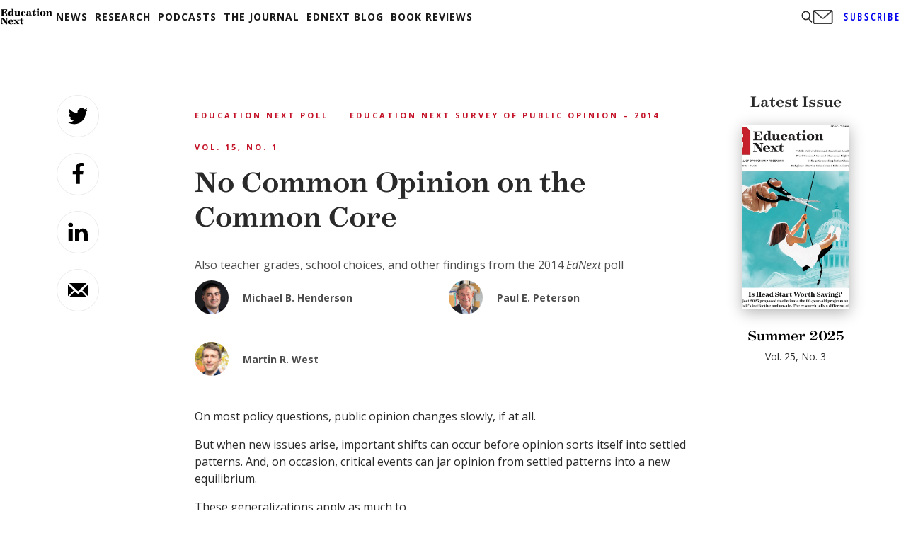

--- FILE ---
content_type: text/html; charset=UTF-8
request_url: https://www.educationnext.org/2014-ednext-poll-no-common-opinion-on-the-common-core/
body_size: 60622
content:
<!DOCTYPE html>
<html lang="en-US">
<head>
	<meta charset="UTF-8" /><script type="text/javascript">(window.NREUM||(NREUM={})).init={privacy:{cookies_enabled:true},ajax:{deny_list:["bam.nr-data.net"]},feature_flags:["soft_nav"],distributed_tracing:{enabled:true}};(window.NREUM||(NREUM={})).loader_config={agentID:"1588946097",accountID:"4435325",trustKey:"66686",xpid:"UAIEVFVRDRABUVBSDgcFUVUG",licenseKey:"NRJS-8678d4cd3b16ba4c4f8",applicationID:"1510962717",browserID:"1588946097"};;/*! For license information please see nr-loader-spa-1.307.0.min.js.LICENSE.txt */
(()=>{var e,t,r={384:(e,t,r)=>{"use strict";r.d(t,{NT:()=>a,US:()=>u,Zm:()=>o,bQ:()=>d,dV:()=>c,pV:()=>l});var n=r(6154),i=r(1863),s=r(1910);const a={beacon:"bam.nr-data.net",errorBeacon:"bam.nr-data.net"};function o(){return n.gm.NREUM||(n.gm.NREUM={}),void 0===n.gm.newrelic&&(n.gm.newrelic=n.gm.NREUM),n.gm.NREUM}function c(){let e=o();return e.o||(e.o={ST:n.gm.setTimeout,SI:n.gm.setImmediate||n.gm.setInterval,CT:n.gm.clearTimeout,XHR:n.gm.XMLHttpRequest,REQ:n.gm.Request,EV:n.gm.Event,PR:n.gm.Promise,MO:n.gm.MutationObserver,FETCH:n.gm.fetch,WS:n.gm.WebSocket},(0,s.i)(...Object.values(e.o))),e}function d(e,t){let r=o();r.initializedAgents??={},t.initializedAt={ms:(0,i.t)(),date:new Date},r.initializedAgents[e]=t}function u(e,t){o()[e]=t}function l(){return function(){let e=o();const t=e.info||{};e.info={beacon:a.beacon,errorBeacon:a.errorBeacon,...t}}(),function(){let e=o();const t=e.init||{};e.init={...t}}(),c(),function(){let e=o();const t=e.loader_config||{};e.loader_config={...t}}(),o()}},782:(e,t,r)=>{"use strict";r.d(t,{T:()=>n});const n=r(860).K7.pageViewTiming},860:(e,t,r)=>{"use strict";r.d(t,{$J:()=>u,K7:()=>c,P3:()=>d,XX:()=>i,Yy:()=>o,df:()=>s,qY:()=>n,v4:()=>a});const n="events",i="jserrors",s="browser/blobs",a="rum",o="browser/logs",c={ajax:"ajax",genericEvents:"generic_events",jserrors:i,logging:"logging",metrics:"metrics",pageAction:"page_action",pageViewEvent:"page_view_event",pageViewTiming:"page_view_timing",sessionReplay:"session_replay",sessionTrace:"session_trace",softNav:"soft_navigations",spa:"spa"},d={[c.pageViewEvent]:1,[c.pageViewTiming]:2,[c.metrics]:3,[c.jserrors]:4,[c.spa]:5,[c.ajax]:6,[c.sessionTrace]:7,[c.softNav]:8,[c.sessionReplay]:9,[c.logging]:10,[c.genericEvents]:11},u={[c.pageViewEvent]:a,[c.pageViewTiming]:n,[c.ajax]:n,[c.spa]:n,[c.softNav]:n,[c.metrics]:i,[c.jserrors]:i,[c.sessionTrace]:s,[c.sessionReplay]:s,[c.logging]:o,[c.genericEvents]:"ins"}},944:(e,t,r)=>{"use strict";r.d(t,{R:()=>i});var n=r(3241);function i(e,t){"function"==typeof console.debug&&(console.debug("New Relic Warning: https://github.com/newrelic/newrelic-browser-agent/blob/main/docs/warning-codes.md#".concat(e),t),(0,n.W)({agentIdentifier:null,drained:null,type:"data",name:"warn",feature:"warn",data:{code:e,secondary:t}}))}},993:(e,t,r)=>{"use strict";r.d(t,{A$:()=>s,ET:()=>a,TZ:()=>o,p_:()=>i});var n=r(860);const i={ERROR:"ERROR",WARN:"WARN",INFO:"INFO",DEBUG:"DEBUG",TRACE:"TRACE"},s={OFF:0,ERROR:1,WARN:2,INFO:3,DEBUG:4,TRACE:5},a="log",o=n.K7.logging},1687:(e,t,r)=>{"use strict";r.d(t,{Ak:()=>d,Ze:()=>h,x3:()=>u});var n=r(3241),i=r(7836),s=r(3606),a=r(860),o=r(2646);const c={};function d(e,t){const r={staged:!1,priority:a.P3[t]||0};l(e),c[e].get(t)||c[e].set(t,r)}function u(e,t){e&&c[e]&&(c[e].get(t)&&c[e].delete(t),p(e,t,!1),c[e].size&&f(e))}function l(e){if(!e)throw new Error("agentIdentifier required");c[e]||(c[e]=new Map)}function h(e="",t="feature",r=!1){if(l(e),!e||!c[e].get(t)||r)return p(e,t);c[e].get(t).staged=!0,f(e)}function f(e){const t=Array.from(c[e]);t.every(([e,t])=>t.staged)&&(t.sort((e,t)=>e[1].priority-t[1].priority),t.forEach(([t])=>{c[e].delete(t),p(e,t)}))}function p(e,t,r=!0){const a=e?i.ee.get(e):i.ee,c=s.i.handlers;if(!a.aborted&&a.backlog&&c){if((0,n.W)({agentIdentifier:e,type:"lifecycle",name:"drain",feature:t}),r){const e=a.backlog[t],r=c[t];if(r){for(let t=0;e&&t<e.length;++t)g(e[t],r);Object.entries(r).forEach(([e,t])=>{Object.values(t||{}).forEach(t=>{t[0]?.on&&t[0]?.context()instanceof o.y&&t[0].on(e,t[1])})})}}a.isolatedBacklog||delete c[t],a.backlog[t]=null,a.emit("drain-"+t,[])}}function g(e,t){var r=e[1];Object.values(t[r]||{}).forEach(t=>{var r=e[0];if(t[0]===r){var n=t[1],i=e[3],s=e[2];n.apply(i,s)}})}},1738:(e,t,r)=>{"use strict";r.d(t,{U:()=>f,Y:()=>h});var n=r(3241),i=r(9908),s=r(1863),a=r(944),o=r(5701),c=r(3969),d=r(8362),u=r(860),l=r(4261);function h(e,t,r,s){const h=s||r;!h||h[e]&&h[e]!==d.d.prototype[e]||(h[e]=function(){(0,i.p)(c.xV,["API/"+e+"/called"],void 0,u.K7.metrics,r.ee),(0,n.W)({agentIdentifier:r.agentIdentifier,drained:!!o.B?.[r.agentIdentifier],type:"data",name:"api",feature:l.Pl+e,data:{}});try{return t.apply(this,arguments)}catch(e){(0,a.R)(23,e)}})}function f(e,t,r,n,a){const o=e.info;null===r?delete o.jsAttributes[t]:o.jsAttributes[t]=r,(a||null===r)&&(0,i.p)(l.Pl+n,[(0,s.t)(),t,r],void 0,"session",e.ee)}},1741:(e,t,r)=>{"use strict";r.d(t,{W:()=>s});var n=r(944),i=r(4261);class s{#e(e,...t){if(this[e]!==s.prototype[e])return this[e](...t);(0,n.R)(35,e)}addPageAction(e,t){return this.#e(i.hG,e,t)}register(e){return this.#e(i.eY,e)}recordCustomEvent(e,t){return this.#e(i.fF,e,t)}setPageViewName(e,t){return this.#e(i.Fw,e,t)}setCustomAttribute(e,t,r){return this.#e(i.cD,e,t,r)}noticeError(e,t){return this.#e(i.o5,e,t)}setUserId(e,t=!1){return this.#e(i.Dl,e,t)}setApplicationVersion(e){return this.#e(i.nb,e)}setErrorHandler(e){return this.#e(i.bt,e)}addRelease(e,t){return this.#e(i.k6,e,t)}log(e,t){return this.#e(i.$9,e,t)}start(){return this.#e(i.d3)}finished(e){return this.#e(i.BL,e)}recordReplay(){return this.#e(i.CH)}pauseReplay(){return this.#e(i.Tb)}addToTrace(e){return this.#e(i.U2,e)}setCurrentRouteName(e){return this.#e(i.PA,e)}interaction(e){return this.#e(i.dT,e)}wrapLogger(e,t,r){return this.#e(i.Wb,e,t,r)}measure(e,t){return this.#e(i.V1,e,t)}consent(e){return this.#e(i.Pv,e)}}},1863:(e,t,r)=>{"use strict";function n(){return Math.floor(performance.now())}r.d(t,{t:()=>n})},1910:(e,t,r)=>{"use strict";r.d(t,{i:()=>s});var n=r(944);const i=new Map;function s(...e){return e.every(e=>{if(i.has(e))return i.get(e);const t="function"==typeof e?e.toString():"",r=t.includes("[native code]"),s=t.includes("nrWrapper");return r||s||(0,n.R)(64,e?.name||t),i.set(e,r),r})}},2555:(e,t,r)=>{"use strict";r.d(t,{D:()=>o,f:()=>a});var n=r(384),i=r(8122);const s={beacon:n.NT.beacon,errorBeacon:n.NT.errorBeacon,licenseKey:void 0,applicationID:void 0,sa:void 0,queueTime:void 0,applicationTime:void 0,ttGuid:void 0,user:void 0,account:void 0,product:void 0,extra:void 0,jsAttributes:{},userAttributes:void 0,atts:void 0,transactionName:void 0,tNamePlain:void 0};function a(e){try{return!!e.licenseKey&&!!e.errorBeacon&&!!e.applicationID}catch(e){return!1}}const o=e=>(0,i.a)(e,s)},2614:(e,t,r)=>{"use strict";r.d(t,{BB:()=>a,H3:()=>n,g:()=>d,iL:()=>c,tS:()=>o,uh:()=>i,wk:()=>s});const n="NRBA",i="SESSION",s=144e5,a=18e5,o={STARTED:"session-started",PAUSE:"session-pause",RESET:"session-reset",RESUME:"session-resume",UPDATE:"session-update"},c={SAME_TAB:"same-tab",CROSS_TAB:"cross-tab"},d={OFF:0,FULL:1,ERROR:2}},2646:(e,t,r)=>{"use strict";r.d(t,{y:()=>n});class n{constructor(e){this.contextId=e}}},2843:(e,t,r)=>{"use strict";r.d(t,{G:()=>s,u:()=>i});var n=r(3878);function i(e,t=!1,r,i){(0,n.DD)("visibilitychange",function(){if(t)return void("hidden"===document.visibilityState&&e());e(document.visibilityState)},r,i)}function s(e,t,r){(0,n.sp)("pagehide",e,t,r)}},3241:(e,t,r)=>{"use strict";r.d(t,{W:()=>s});var n=r(6154);const i="newrelic";function s(e={}){try{n.gm.dispatchEvent(new CustomEvent(i,{detail:e}))}catch(e){}}},3304:(e,t,r)=>{"use strict";r.d(t,{A:()=>s});var n=r(7836);const i=()=>{const e=new WeakSet;return(t,r)=>{if("object"==typeof r&&null!==r){if(e.has(r))return;e.add(r)}return r}};function s(e){try{return JSON.stringify(e,i())??""}catch(e){try{n.ee.emit("internal-error",[e])}catch(e){}return""}}},3333:(e,t,r)=>{"use strict";r.d(t,{$v:()=>u,TZ:()=>n,Xh:()=>c,Zp:()=>i,kd:()=>d,mq:()=>o,nf:()=>a,qN:()=>s});const n=r(860).K7.genericEvents,i=["auxclick","click","copy","keydown","paste","scrollend"],s=["focus","blur"],a=4,o=1e3,c=2e3,d=["PageAction","UserAction","BrowserPerformance"],u={RESOURCES:"experimental.resources",REGISTER:"register"}},3434:(e,t,r)=>{"use strict";r.d(t,{Jt:()=>s,YM:()=>d});var n=r(7836),i=r(5607);const s="nr@original:".concat(i.W),a=50;var o=Object.prototype.hasOwnProperty,c=!1;function d(e,t){return e||(e=n.ee),r.inPlace=function(e,t,n,i,s){n||(n="");const a="-"===n.charAt(0);for(let o=0;o<t.length;o++){const c=t[o],d=e[c];l(d)||(e[c]=r(d,a?c+n:n,i,c,s))}},r.flag=s,r;function r(t,r,n,c,d){return l(t)?t:(r||(r=""),nrWrapper[s]=t,function(e,t,r){if(Object.defineProperty&&Object.keys)try{return Object.keys(e).forEach(function(r){Object.defineProperty(t,r,{get:function(){return e[r]},set:function(t){return e[r]=t,t}})}),t}catch(e){u([e],r)}for(var n in e)o.call(e,n)&&(t[n]=e[n])}(t,nrWrapper,e),nrWrapper);function nrWrapper(){var s,o,l,h;let f;try{o=this,s=[...arguments],l="function"==typeof n?n(s,o):n||{}}catch(t){u([t,"",[s,o,c],l],e)}i(r+"start",[s,o,c],l,d);const p=performance.now();let g;try{return h=t.apply(o,s),g=performance.now(),h}catch(e){throw g=performance.now(),i(r+"err",[s,o,e],l,d),f=e,f}finally{const e=g-p,t={start:p,end:g,duration:e,isLongTask:e>=a,methodName:c,thrownError:f};t.isLongTask&&i("long-task",[t,o],l,d),i(r+"end",[s,o,h],l,d)}}}function i(r,n,i,s){if(!c||t){var a=c;c=!0;try{e.emit(r,n,i,t,s)}catch(t){u([t,r,n,i],e)}c=a}}}function u(e,t){t||(t=n.ee);try{t.emit("internal-error",e)}catch(e){}}function l(e){return!(e&&"function"==typeof e&&e.apply&&!e[s])}},3606:(e,t,r)=>{"use strict";r.d(t,{i:()=>s});var n=r(9908);s.on=a;var i=s.handlers={};function s(e,t,r,s){a(s||n.d,i,e,t,r)}function a(e,t,r,i,s){s||(s="feature"),e||(e=n.d);var a=t[s]=t[s]||{};(a[r]=a[r]||[]).push([e,i])}},3738:(e,t,r)=>{"use strict";r.d(t,{He:()=>i,Kp:()=>o,Lc:()=>d,Rz:()=>u,TZ:()=>n,bD:()=>s,d3:()=>a,jx:()=>l,sl:()=>h,uP:()=>c});const n=r(860).K7.sessionTrace,i="bstResource",s="resource",a="-start",o="-end",c="fn"+a,d="fn"+o,u="pushState",l=1e3,h=3e4},3785:(e,t,r)=>{"use strict";r.d(t,{R:()=>c,b:()=>d});var n=r(9908),i=r(1863),s=r(860),a=r(3969),o=r(993);function c(e,t,r={},c=o.p_.INFO,d=!0,u,l=(0,i.t)()){(0,n.p)(a.xV,["API/logging/".concat(c.toLowerCase(),"/called")],void 0,s.K7.metrics,e),(0,n.p)(o.ET,[l,t,r,c,d,u],void 0,s.K7.logging,e)}function d(e){return"string"==typeof e&&Object.values(o.p_).some(t=>t===e.toUpperCase().trim())}},3878:(e,t,r)=>{"use strict";function n(e,t){return{capture:e,passive:!1,signal:t}}function i(e,t,r=!1,i){window.addEventListener(e,t,n(r,i))}function s(e,t,r=!1,i){document.addEventListener(e,t,n(r,i))}r.d(t,{DD:()=>s,jT:()=>n,sp:()=>i})},3962:(e,t,r)=>{"use strict";r.d(t,{AM:()=>a,O2:()=>l,OV:()=>s,Qu:()=>h,TZ:()=>c,ih:()=>f,pP:()=>o,t1:()=>u,tC:()=>i,wD:()=>d});var n=r(860);const i=["click","keydown","submit"],s="popstate",a="api",o="initialPageLoad",c=n.K7.softNav,d=5e3,u=500,l={INITIAL_PAGE_LOAD:"",ROUTE_CHANGE:1,UNSPECIFIED:2},h={INTERACTION:1,AJAX:2,CUSTOM_END:3,CUSTOM_TRACER:4},f={IP:"in progress",PF:"pending finish",FIN:"finished",CAN:"cancelled"}},3969:(e,t,r)=>{"use strict";r.d(t,{TZ:()=>n,XG:()=>o,rs:()=>i,xV:()=>a,z_:()=>s});const n=r(860).K7.metrics,i="sm",s="cm",a="storeSupportabilityMetrics",o="storeEventMetrics"},4234:(e,t,r)=>{"use strict";r.d(t,{W:()=>s});var n=r(7836),i=r(1687);class s{constructor(e,t){this.agentIdentifier=e,this.ee=n.ee.get(e),this.featureName=t,this.blocked=!1}deregisterDrain(){(0,i.x3)(this.agentIdentifier,this.featureName)}}},4261:(e,t,r)=>{"use strict";r.d(t,{$9:()=>u,BL:()=>c,CH:()=>p,Dl:()=>R,Fw:()=>w,PA:()=>v,Pl:()=>n,Pv:()=>A,Tb:()=>h,U2:()=>a,V1:()=>E,Wb:()=>T,bt:()=>y,cD:()=>b,d3:()=>x,dT:()=>d,eY:()=>g,fF:()=>f,hG:()=>s,hw:()=>i,k6:()=>o,nb:()=>m,o5:()=>l});const n="api-",i=n+"ixn-",s="addPageAction",a="addToTrace",o="addRelease",c="finished",d="interaction",u="log",l="noticeError",h="pauseReplay",f="recordCustomEvent",p="recordReplay",g="register",m="setApplicationVersion",v="setCurrentRouteName",b="setCustomAttribute",y="setErrorHandler",w="setPageViewName",R="setUserId",x="start",T="wrapLogger",E="measure",A="consent"},4387:(e,t,r)=>{"use strict";function n(e={}){return!(!e.id||!e.name)}function i(e){return"string"==typeof e&&e.trim().length<501||"number"==typeof e}function s(e,t){if(2!==t?.harvestEndpointVersion)return{};const r=t.agentRef.runtime.appMetadata.agents[0].entityGuid;return n(e)?{"source.id":e.id,"source.name":e.name,"source.type":e.type,"parent.id":e.parent?.id||r}:{"entity.guid":r,appId:t.agentRef.info.applicationID}}r.d(t,{Ux:()=>s,c7:()=>n,yo:()=>i})},5205:(e,t,r)=>{"use strict";r.d(t,{j:()=>S});var n=r(384),i=r(1741);var s=r(2555),a=r(3333);const o=e=>{if(!e||"string"!=typeof e)return!1;try{document.createDocumentFragment().querySelector(e)}catch{return!1}return!0};var c=r(2614),d=r(944),u=r(8122);const l="[data-nr-mask]",h=e=>(0,u.a)(e,(()=>{const e={feature_flags:[],experimental:{allow_registered_children:!1,resources:!1},mask_selector:"*",block_selector:"[data-nr-block]",mask_input_options:{color:!1,date:!1,"datetime-local":!1,email:!1,month:!1,number:!1,range:!1,search:!1,tel:!1,text:!1,time:!1,url:!1,week:!1,textarea:!1,select:!1,password:!0}};return{ajax:{deny_list:void 0,block_internal:!0,enabled:!0,autoStart:!0},api:{get allow_registered_children(){return e.feature_flags.includes(a.$v.REGISTER)||e.experimental.allow_registered_children},set allow_registered_children(t){e.experimental.allow_registered_children=t},duplicate_registered_data:!1},browser_consent_mode:{enabled:!1},distributed_tracing:{enabled:void 0,exclude_newrelic_header:void 0,cors_use_newrelic_header:void 0,cors_use_tracecontext_headers:void 0,allowed_origins:void 0},get feature_flags(){return e.feature_flags},set feature_flags(t){e.feature_flags=t},generic_events:{enabled:!0,autoStart:!0},harvest:{interval:30},jserrors:{enabled:!0,autoStart:!0},logging:{enabled:!0,autoStart:!0},metrics:{enabled:!0,autoStart:!0},obfuscate:void 0,page_action:{enabled:!0},page_view_event:{enabled:!0,autoStart:!0},page_view_timing:{enabled:!0,autoStart:!0},performance:{capture_marks:!1,capture_measures:!1,capture_detail:!0,resources:{get enabled(){return e.feature_flags.includes(a.$v.RESOURCES)||e.experimental.resources},set enabled(t){e.experimental.resources=t},asset_types:[],first_party_domains:[],ignore_newrelic:!0}},privacy:{cookies_enabled:!0},proxy:{assets:void 0,beacon:void 0},session:{expiresMs:c.wk,inactiveMs:c.BB},session_replay:{autoStart:!0,enabled:!1,preload:!1,sampling_rate:10,error_sampling_rate:100,collect_fonts:!1,inline_images:!1,fix_stylesheets:!0,mask_all_inputs:!0,get mask_text_selector(){return e.mask_selector},set mask_text_selector(t){o(t)?e.mask_selector="".concat(t,",").concat(l):""===t||null===t?e.mask_selector=l:(0,d.R)(5,t)},get block_class(){return"nr-block"},get ignore_class(){return"nr-ignore"},get mask_text_class(){return"nr-mask"},get block_selector(){return e.block_selector},set block_selector(t){o(t)?e.block_selector+=",".concat(t):""!==t&&(0,d.R)(6,t)},get mask_input_options(){return e.mask_input_options},set mask_input_options(t){t&&"object"==typeof t?e.mask_input_options={...t,password:!0}:(0,d.R)(7,t)}},session_trace:{enabled:!0,autoStart:!0},soft_navigations:{enabled:!0,autoStart:!0},spa:{enabled:!0,autoStart:!0},ssl:void 0,user_actions:{enabled:!0,elementAttributes:["id","className","tagName","type"]}}})());var f=r(6154),p=r(9324);let g=0;const m={buildEnv:p.F3,distMethod:p.Xs,version:p.xv,originTime:f.WN},v={consented:!1},b={appMetadata:{},get consented(){return this.session?.state?.consent||v.consented},set consented(e){v.consented=e},customTransaction:void 0,denyList:void 0,disabled:!1,harvester:void 0,isolatedBacklog:!1,isRecording:!1,loaderType:void 0,maxBytes:3e4,obfuscator:void 0,onerror:void 0,ptid:void 0,releaseIds:{},session:void 0,timeKeeper:void 0,registeredEntities:[],jsAttributesMetadata:{bytes:0},get harvestCount(){return++g}},y=e=>{const t=(0,u.a)(e,b),r=Object.keys(m).reduce((e,t)=>(e[t]={value:m[t],writable:!1,configurable:!0,enumerable:!0},e),{});return Object.defineProperties(t,r)};var w=r(5701);const R=e=>{const t=e.startsWith("http");e+="/",r.p=t?e:"https://"+e};var x=r(7836),T=r(3241);const E={accountID:void 0,trustKey:void 0,agentID:void 0,licenseKey:void 0,applicationID:void 0,xpid:void 0},A=e=>(0,u.a)(e,E),_=new Set;function S(e,t={},r,a){let{init:o,info:c,loader_config:d,runtime:u={},exposed:l=!0}=t;if(!c){const e=(0,n.pV)();o=e.init,c=e.info,d=e.loader_config}e.init=h(o||{}),e.loader_config=A(d||{}),c.jsAttributes??={},f.bv&&(c.jsAttributes.isWorker=!0),e.info=(0,s.D)(c);const p=e.init,g=[c.beacon,c.errorBeacon];_.has(e.agentIdentifier)||(p.proxy.assets&&(R(p.proxy.assets),g.push(p.proxy.assets)),p.proxy.beacon&&g.push(p.proxy.beacon),e.beacons=[...g],function(e){const t=(0,n.pV)();Object.getOwnPropertyNames(i.W.prototype).forEach(r=>{const n=i.W.prototype[r];if("function"!=typeof n||"constructor"===n)return;let s=t[r];e[r]&&!1!==e.exposed&&"micro-agent"!==e.runtime?.loaderType&&(t[r]=(...t)=>{const n=e[r](...t);return s?s(...t):n})})}(e),(0,n.US)("activatedFeatures",w.B)),u.denyList=[...p.ajax.deny_list||[],...p.ajax.block_internal?g:[]],u.ptid=e.agentIdentifier,u.loaderType=r,e.runtime=y(u),_.has(e.agentIdentifier)||(e.ee=x.ee.get(e.agentIdentifier),e.exposed=l,(0,T.W)({agentIdentifier:e.agentIdentifier,drained:!!w.B?.[e.agentIdentifier],type:"lifecycle",name:"initialize",feature:void 0,data:e.config})),_.add(e.agentIdentifier)}},5270:(e,t,r)=>{"use strict";r.d(t,{Aw:()=>a,SR:()=>s,rF:()=>o});var n=r(384),i=r(7767);function s(e){return!!(0,n.dV)().o.MO&&(0,i.V)(e)&&!0===e?.session_trace.enabled}function a(e){return!0===e?.session_replay.preload&&s(e)}function o(e,t){try{if("string"==typeof t?.type){if("password"===t.type.toLowerCase())return"*".repeat(e?.length||0);if(void 0!==t?.dataset?.nrUnmask||t?.classList?.contains("nr-unmask"))return e}}catch(e){}return"string"==typeof e?e.replace(/[\S]/g,"*"):"*".repeat(e?.length||0)}},5289:(e,t,r)=>{"use strict";r.d(t,{GG:()=>a,Qr:()=>c,sB:()=>o});var n=r(3878),i=r(6389);function s(){return"undefined"==typeof document||"complete"===document.readyState}function a(e,t){if(s())return e();const r=(0,i.J)(e),a=setInterval(()=>{s()&&(clearInterval(a),r())},500);(0,n.sp)("load",r,t)}function o(e){if(s())return e();(0,n.DD)("DOMContentLoaded",e)}function c(e){if(s())return e();(0,n.sp)("popstate",e)}},5607:(e,t,r)=>{"use strict";r.d(t,{W:()=>n});const n=(0,r(9566).bz)()},5701:(e,t,r)=>{"use strict";r.d(t,{B:()=>s,t:()=>a});var n=r(3241);const i=new Set,s={};function a(e,t){const r=t.agentIdentifier;s[r]??={},e&&"object"==typeof e&&(i.has(r)||(t.ee.emit("rumresp",[e]),s[r]=e,i.add(r),(0,n.W)({agentIdentifier:r,loaded:!0,drained:!0,type:"lifecycle",name:"load",feature:void 0,data:e})))}},6154:(e,t,r)=>{"use strict";r.d(t,{OF:()=>d,RI:()=>i,WN:()=>h,bv:()=>s,eN:()=>f,gm:()=>a,lR:()=>l,m:()=>c,mw:()=>o,sb:()=>u});var n=r(1863);const i="undefined"!=typeof window&&!!window.document,s="undefined"!=typeof WorkerGlobalScope&&("undefined"!=typeof self&&self instanceof WorkerGlobalScope&&self.navigator instanceof WorkerNavigator||"undefined"!=typeof globalThis&&globalThis instanceof WorkerGlobalScope&&globalThis.navigator instanceof WorkerNavigator),a=i?window:"undefined"!=typeof WorkerGlobalScope&&("undefined"!=typeof self&&self instanceof WorkerGlobalScope&&self||"undefined"!=typeof globalThis&&globalThis instanceof WorkerGlobalScope&&globalThis),o=Boolean("hidden"===a?.document?.visibilityState),c=""+a?.location,d=/iPad|iPhone|iPod/.test(a.navigator?.userAgent),u=d&&"undefined"==typeof SharedWorker,l=(()=>{const e=a.navigator?.userAgent?.match(/Firefox[/\s](\d+\.\d+)/);return Array.isArray(e)&&e.length>=2?+e[1]:0})(),h=Date.now()-(0,n.t)(),f=()=>"undefined"!=typeof PerformanceNavigationTiming&&a?.performance?.getEntriesByType("navigation")?.[0]?.responseStart},6344:(e,t,r)=>{"use strict";r.d(t,{BB:()=>u,Qb:()=>l,TZ:()=>i,Ug:()=>a,Vh:()=>s,_s:()=>o,bc:()=>d,yP:()=>c});var n=r(2614);const i=r(860).K7.sessionReplay,s="errorDuringReplay",a=.12,o={DomContentLoaded:0,Load:1,FullSnapshot:2,IncrementalSnapshot:3,Meta:4,Custom:5},c={[n.g.ERROR]:15e3,[n.g.FULL]:3e5,[n.g.OFF]:0},d={RESET:{message:"Session was reset",sm:"Reset"},IMPORT:{message:"Recorder failed to import",sm:"Import"},TOO_MANY:{message:"429: Too Many Requests",sm:"Too-Many"},TOO_BIG:{message:"Payload was too large",sm:"Too-Big"},CROSS_TAB:{message:"Session Entity was set to OFF on another tab",sm:"Cross-Tab"},ENTITLEMENTS:{message:"Session Replay is not allowed and will not be started",sm:"Entitlement"}},u=5e3,l={API:"api",RESUME:"resume",SWITCH_TO_FULL:"switchToFull",INITIALIZE:"initialize",PRELOAD:"preload"}},6389:(e,t,r)=>{"use strict";function n(e,t=500,r={}){const n=r?.leading||!1;let i;return(...r)=>{n&&void 0===i&&(e.apply(this,r),i=setTimeout(()=>{i=clearTimeout(i)},t)),n||(clearTimeout(i),i=setTimeout(()=>{e.apply(this,r)},t))}}function i(e){let t=!1;return(...r)=>{t||(t=!0,e.apply(this,r))}}r.d(t,{J:()=>i,s:()=>n})},6630:(e,t,r)=>{"use strict";r.d(t,{T:()=>n});const n=r(860).K7.pageViewEvent},6774:(e,t,r)=>{"use strict";r.d(t,{T:()=>n});const n=r(860).K7.jserrors},7295:(e,t,r)=>{"use strict";r.d(t,{Xv:()=>a,gX:()=>i,iW:()=>s});var n=[];function i(e){if(!e||s(e))return!1;if(0===n.length)return!0;if("*"===n[0].hostname)return!1;for(var t=0;t<n.length;t++){var r=n[t];if(r.hostname.test(e.hostname)&&r.pathname.test(e.pathname))return!1}return!0}function s(e){return void 0===e.hostname}function a(e){if(n=[],e&&e.length)for(var t=0;t<e.length;t++){let r=e[t];if(!r)continue;if("*"===r)return void(n=[{hostname:"*"}]);0===r.indexOf("http://")?r=r.substring(7):0===r.indexOf("https://")&&(r=r.substring(8));const i=r.indexOf("/");let s,a;i>0?(s=r.substring(0,i),a=r.substring(i)):(s=r,a="*");let[c]=s.split(":");n.push({hostname:o(c),pathname:o(a,!0)})}}function o(e,t=!1){const r=e.replace(/[.+?^${}()|[\]\\]/g,e=>"\\"+e).replace(/\*/g,".*?");return new RegExp((t?"^":"")+r+"$")}},7485:(e,t,r)=>{"use strict";r.d(t,{D:()=>i});var n=r(6154);function i(e){if(0===(e||"").indexOf("data:"))return{protocol:"data"};try{const t=new URL(e,location.href),r={port:t.port,hostname:t.hostname,pathname:t.pathname,search:t.search,protocol:t.protocol.slice(0,t.protocol.indexOf(":")),sameOrigin:t.protocol===n.gm?.location?.protocol&&t.host===n.gm?.location?.host};return r.port&&""!==r.port||("http:"===t.protocol&&(r.port="80"),"https:"===t.protocol&&(r.port="443")),r.pathname&&""!==r.pathname?r.pathname.startsWith("/")||(r.pathname="/".concat(r.pathname)):r.pathname="/",r}catch(e){return{}}}},7699:(e,t,r)=>{"use strict";r.d(t,{It:()=>s,KC:()=>o,No:()=>i,qh:()=>a});var n=r(860);const i=16e3,s=1e6,a="SESSION_ERROR",o={[n.K7.logging]:!0,[n.K7.genericEvents]:!1,[n.K7.jserrors]:!1,[n.K7.ajax]:!1}},7767:(e,t,r)=>{"use strict";r.d(t,{V:()=>i});var n=r(6154);const i=e=>n.RI&&!0===e?.privacy.cookies_enabled},7836:(e,t,r)=>{"use strict";r.d(t,{P:()=>o,ee:()=>c});var n=r(384),i=r(8990),s=r(2646),a=r(5607);const o="nr@context:".concat(a.W),c=function e(t,r){var n={},a={},u={},l=!1;try{l=16===r.length&&d.initializedAgents?.[r]?.runtime.isolatedBacklog}catch(e){}var h={on:p,addEventListener:p,removeEventListener:function(e,t){var r=n[e];if(!r)return;for(var i=0;i<r.length;i++)r[i]===t&&r.splice(i,1)},emit:function(e,r,n,i,s){!1!==s&&(s=!0);if(c.aborted&&!i)return;t&&s&&t.emit(e,r,n);var o=f(n);g(e).forEach(e=>{e.apply(o,r)});var d=v()[a[e]];d&&d.push([h,e,r,o]);return o},get:m,listeners:g,context:f,buffer:function(e,t){const r=v();if(t=t||"feature",h.aborted)return;Object.entries(e||{}).forEach(([e,n])=>{a[n]=t,t in r||(r[t]=[])})},abort:function(){h._aborted=!0,Object.keys(h.backlog).forEach(e=>{delete h.backlog[e]})},isBuffering:function(e){return!!v()[a[e]]},debugId:r,backlog:l?{}:t&&"object"==typeof t.backlog?t.backlog:{},isolatedBacklog:l};return Object.defineProperty(h,"aborted",{get:()=>{let e=h._aborted||!1;return e||(t&&(e=t.aborted),e)}}),h;function f(e){return e&&e instanceof s.y?e:e?(0,i.I)(e,o,()=>new s.y(o)):new s.y(o)}function p(e,t){n[e]=g(e).concat(t)}function g(e){return n[e]||[]}function m(t){return u[t]=u[t]||e(h,t)}function v(){return h.backlog}}(void 0,"globalEE"),d=(0,n.Zm)();d.ee||(d.ee=c)},8122:(e,t,r)=>{"use strict";r.d(t,{a:()=>i});var n=r(944);function i(e,t){try{if(!e||"object"!=typeof e)return(0,n.R)(3);if(!t||"object"!=typeof t)return(0,n.R)(4);const r=Object.create(Object.getPrototypeOf(t),Object.getOwnPropertyDescriptors(t)),s=0===Object.keys(r).length?e:r;for(let a in s)if(void 0!==e[a])try{if(null===e[a]){r[a]=null;continue}Array.isArray(e[a])&&Array.isArray(t[a])?r[a]=Array.from(new Set([...e[a],...t[a]])):"object"==typeof e[a]&&"object"==typeof t[a]?r[a]=i(e[a],t[a]):r[a]=e[a]}catch(e){r[a]||(0,n.R)(1,e)}return r}catch(e){(0,n.R)(2,e)}}},8139:(e,t,r)=>{"use strict";r.d(t,{u:()=>h});var n=r(7836),i=r(3434),s=r(8990),a=r(6154);const o={},c=a.gm.XMLHttpRequest,d="addEventListener",u="removeEventListener",l="nr@wrapped:".concat(n.P);function h(e){var t=function(e){return(e||n.ee).get("events")}(e);if(o[t.debugId]++)return t;o[t.debugId]=1;var r=(0,i.YM)(t,!0);function h(e){r.inPlace(e,[d,u],"-",p)}function p(e,t){return e[1]}return"getPrototypeOf"in Object&&(a.RI&&f(document,h),c&&f(c.prototype,h),f(a.gm,h)),t.on(d+"-start",function(e,t){var n=e[1];if(null!==n&&("function"==typeof n||"object"==typeof n)&&"newrelic"!==e[0]){var i=(0,s.I)(n,l,function(){var e={object:function(){if("function"!=typeof n.handleEvent)return;return n.handleEvent.apply(n,arguments)},function:n}[typeof n];return e?r(e,"fn-",null,e.name||"anonymous"):n});this.wrapped=e[1]=i}}),t.on(u+"-start",function(e){e[1]=this.wrapped||e[1]}),t}function f(e,t,...r){let n=e;for(;"object"==typeof n&&!Object.prototype.hasOwnProperty.call(n,d);)n=Object.getPrototypeOf(n);n&&t(n,...r)}},8362:(e,t,r)=>{"use strict";r.d(t,{d:()=>s});var n=r(9566),i=r(1741);class s extends i.W{agentIdentifier=(0,n.LA)(16)}},8374:(e,t,r)=>{r.nc=(()=>{try{return document?.currentScript?.nonce}catch(e){}return""})()},8990:(e,t,r)=>{"use strict";r.d(t,{I:()=>i});var n=Object.prototype.hasOwnProperty;function i(e,t,r){if(n.call(e,t))return e[t];var i=r();if(Object.defineProperty&&Object.keys)try{return Object.defineProperty(e,t,{value:i,writable:!0,enumerable:!1}),i}catch(e){}return e[t]=i,i}},9300:(e,t,r)=>{"use strict";r.d(t,{T:()=>n});const n=r(860).K7.ajax},9324:(e,t,r)=>{"use strict";r.d(t,{AJ:()=>a,F3:()=>i,Xs:()=>s,Yq:()=>o,xv:()=>n});const n="1.307.0",i="PROD",s="CDN",a="@newrelic/rrweb",o="1.0.1"},9566:(e,t,r)=>{"use strict";r.d(t,{LA:()=>o,ZF:()=>c,bz:()=>a,el:()=>d});var n=r(6154);const i="xxxxxxxx-xxxx-4xxx-yxxx-xxxxxxxxxxxx";function s(e,t){return e?15&e[t]:16*Math.random()|0}function a(){const e=n.gm?.crypto||n.gm?.msCrypto;let t,r=0;return e&&e.getRandomValues&&(t=e.getRandomValues(new Uint8Array(30))),i.split("").map(e=>"x"===e?s(t,r++).toString(16):"y"===e?(3&s()|8).toString(16):e).join("")}function o(e){const t=n.gm?.crypto||n.gm?.msCrypto;let r,i=0;t&&t.getRandomValues&&(r=t.getRandomValues(new Uint8Array(e)));const a=[];for(var o=0;o<e;o++)a.push(s(r,i++).toString(16));return a.join("")}function c(){return o(16)}function d(){return o(32)}},9908:(e,t,r)=>{"use strict";r.d(t,{d:()=>n,p:()=>i});var n=r(7836).ee.get("handle");function i(e,t,r,i,s){s?(s.buffer([e],i),s.emit(e,t,r)):(n.buffer([e],i),n.emit(e,t,r))}}},n={};function i(e){var t=n[e];if(void 0!==t)return t.exports;var s=n[e]={exports:{}};return r[e](s,s.exports,i),s.exports}i.m=r,i.d=(e,t)=>{for(var r in t)i.o(t,r)&&!i.o(e,r)&&Object.defineProperty(e,r,{enumerable:!0,get:t[r]})},i.f={},i.e=e=>Promise.all(Object.keys(i.f).reduce((t,r)=>(i.f[r](e,t),t),[])),i.u=e=>({212:"nr-spa-compressor",249:"nr-spa-recorder",478:"nr-spa"}[e]+"-1.307.0.min.js"),i.o=(e,t)=>Object.prototype.hasOwnProperty.call(e,t),e={},t="NRBA-1.307.0.PROD:",i.l=(r,n,s,a)=>{if(e[r])e[r].push(n);else{var o,c;if(void 0!==s)for(var d=document.getElementsByTagName("script"),u=0;u<d.length;u++){var l=d[u];if(l.getAttribute("src")==r||l.getAttribute("data-webpack")==t+s){o=l;break}}if(!o){c=!0;var h={478:"sha512-bFoj7wd1EcCTt0jkKdFkw+gjDdU092aP1BOVh5n0PjhLNtBCSXj4vpjfIJR8zH8Bn6/XPpFl3gSNOuWVJ98iug==",249:"sha512-FRHQNWDGImhEo7a7lqCuCt6xlBgommnGc+JH2/YGJlngDoH+/3jpT/cyFpwi2M5G6srPVN4wLxrVqskf6KB7bg==",212:"sha512-okml4IaluCF10UG6SWzY+cKPgBNvH2+S5f1FxomzQUHf608N0b9dwoBv/ZFAhJhrdxPgTA4AxlBzwGcjMGIlQQ=="};(o=document.createElement("script")).charset="utf-8",i.nc&&o.setAttribute("nonce",i.nc),o.setAttribute("data-webpack",t+s),o.src=r,0!==o.src.indexOf(window.location.origin+"/")&&(o.crossOrigin="anonymous"),h[a]&&(o.integrity=h[a])}e[r]=[n];var f=(t,n)=>{o.onerror=o.onload=null,clearTimeout(p);var i=e[r];if(delete e[r],o.parentNode&&o.parentNode.removeChild(o),i&&i.forEach(e=>e(n)),t)return t(n)},p=setTimeout(f.bind(null,void 0,{type:"timeout",target:o}),12e4);o.onerror=f.bind(null,o.onerror),o.onload=f.bind(null,o.onload),c&&document.head.appendChild(o)}},i.r=e=>{"undefined"!=typeof Symbol&&Symbol.toStringTag&&Object.defineProperty(e,Symbol.toStringTag,{value:"Module"}),Object.defineProperty(e,"__esModule",{value:!0})},i.p="https://js-agent.newrelic.com/",(()=>{var e={38:0,788:0};i.f.j=(t,r)=>{var n=i.o(e,t)?e[t]:void 0;if(0!==n)if(n)r.push(n[2]);else{var s=new Promise((r,i)=>n=e[t]=[r,i]);r.push(n[2]=s);var a=i.p+i.u(t),o=new Error;i.l(a,r=>{if(i.o(e,t)&&(0!==(n=e[t])&&(e[t]=void 0),n)){var s=r&&("load"===r.type?"missing":r.type),a=r&&r.target&&r.target.src;o.message="Loading chunk "+t+" failed: ("+s+": "+a+")",o.name="ChunkLoadError",o.type=s,o.request=a,n[1](o)}},"chunk-"+t,t)}};var t=(t,r)=>{var n,s,[a,o,c]=r,d=0;if(a.some(t=>0!==e[t])){for(n in o)i.o(o,n)&&(i.m[n]=o[n]);if(c)c(i)}for(t&&t(r);d<a.length;d++)s=a[d],i.o(e,s)&&e[s]&&e[s][0](),e[s]=0},r=self["webpackChunk:NRBA-1.307.0.PROD"]=self["webpackChunk:NRBA-1.307.0.PROD"]||[];r.forEach(t.bind(null,0)),r.push=t.bind(null,r.push.bind(r))})(),(()=>{"use strict";i(8374);var e=i(8362),t=i(860);const r=Object.values(t.K7);var n=i(5205);var s=i(9908),a=i(1863),o=i(4261),c=i(1738);var d=i(1687),u=i(4234),l=i(5289),h=i(6154),f=i(944),p=i(5270),g=i(7767),m=i(6389),v=i(7699);class b extends u.W{constructor(e,t){super(e.agentIdentifier,t),this.agentRef=e,this.abortHandler=void 0,this.featAggregate=void 0,this.loadedSuccessfully=void 0,this.onAggregateImported=new Promise(e=>{this.loadedSuccessfully=e}),this.deferred=Promise.resolve(),!1===e.init[this.featureName].autoStart?this.deferred=new Promise((t,r)=>{this.ee.on("manual-start-all",(0,m.J)(()=>{(0,d.Ak)(e.agentIdentifier,this.featureName),t()}))}):(0,d.Ak)(e.agentIdentifier,t)}importAggregator(e,t,r={}){if(this.featAggregate)return;const n=async()=>{let n;await this.deferred;try{if((0,g.V)(e.init)){const{setupAgentSession:t}=await i.e(478).then(i.bind(i,8766));n=t(e)}}catch(e){(0,f.R)(20,e),this.ee.emit("internal-error",[e]),(0,s.p)(v.qh,[e],void 0,this.featureName,this.ee)}try{if(!this.#t(this.featureName,n,e.init))return(0,d.Ze)(this.agentIdentifier,this.featureName),void this.loadedSuccessfully(!1);const{Aggregate:i}=await t();this.featAggregate=new i(e,r),e.runtime.harvester.initializedAggregates.push(this.featAggregate),this.loadedSuccessfully(!0)}catch(e){(0,f.R)(34,e),this.abortHandler?.(),(0,d.Ze)(this.agentIdentifier,this.featureName,!0),this.loadedSuccessfully(!1),this.ee&&this.ee.abort()}};h.RI?(0,l.GG)(()=>n(),!0):n()}#t(e,r,n){if(this.blocked)return!1;switch(e){case t.K7.sessionReplay:return(0,p.SR)(n)&&!!r;case t.K7.sessionTrace:return!!r;default:return!0}}}var y=i(6630),w=i(2614),R=i(3241);class x extends b{static featureName=y.T;constructor(e){var t;super(e,y.T),this.setupInspectionEvents(e.agentIdentifier),t=e,(0,c.Y)(o.Fw,function(e,r){"string"==typeof e&&("/"!==e.charAt(0)&&(e="/"+e),t.runtime.customTransaction=(r||"http://custom.transaction")+e,(0,s.p)(o.Pl+o.Fw,[(0,a.t)()],void 0,void 0,t.ee))},t),this.importAggregator(e,()=>i.e(478).then(i.bind(i,2467)))}setupInspectionEvents(e){const t=(t,r)=>{t&&(0,R.W)({agentIdentifier:e,timeStamp:t.timeStamp,loaded:"complete"===t.target.readyState,type:"window",name:r,data:t.target.location+""})};(0,l.sB)(e=>{t(e,"DOMContentLoaded")}),(0,l.GG)(e=>{t(e,"load")}),(0,l.Qr)(e=>{t(e,"navigate")}),this.ee.on(w.tS.UPDATE,(t,r)=>{(0,R.W)({agentIdentifier:e,type:"lifecycle",name:"session",data:r})})}}var T=i(384);class E extends e.d{constructor(e){var t;(super(),h.gm)?(this.features={},(0,T.bQ)(this.agentIdentifier,this),this.desiredFeatures=new Set(e.features||[]),this.desiredFeatures.add(x),(0,n.j)(this,e,e.loaderType||"agent"),t=this,(0,c.Y)(o.cD,function(e,r,n=!1){if("string"==typeof e){if(["string","number","boolean"].includes(typeof r)||null===r)return(0,c.U)(t,e,r,o.cD,n);(0,f.R)(40,typeof r)}else(0,f.R)(39,typeof e)},t),function(e){(0,c.Y)(o.Dl,function(t,r=!1){if("string"!=typeof t&&null!==t)return void(0,f.R)(41,typeof t);const n=e.info.jsAttributes["enduser.id"];r&&null!=n&&n!==t?(0,s.p)(o.Pl+"setUserIdAndResetSession",[t],void 0,"session",e.ee):(0,c.U)(e,"enduser.id",t,o.Dl,!0)},e)}(this),function(e){(0,c.Y)(o.nb,function(t){if("string"==typeof t||null===t)return(0,c.U)(e,"application.version",t,o.nb,!1);(0,f.R)(42,typeof t)},e)}(this),function(e){(0,c.Y)(o.d3,function(){e.ee.emit("manual-start-all")},e)}(this),function(e){(0,c.Y)(o.Pv,function(t=!0){if("boolean"==typeof t){if((0,s.p)(o.Pl+o.Pv,[t],void 0,"session",e.ee),e.runtime.consented=t,t){const t=e.features.page_view_event;t.onAggregateImported.then(e=>{const r=t.featAggregate;e&&!r.sentRum&&r.sendRum()})}}else(0,f.R)(65,typeof t)},e)}(this),this.run()):(0,f.R)(21)}get config(){return{info:this.info,init:this.init,loader_config:this.loader_config,runtime:this.runtime}}get api(){return this}run(){try{const e=function(e){const t={};return r.forEach(r=>{t[r]=!!e[r]?.enabled}),t}(this.init),n=[...this.desiredFeatures];n.sort((e,r)=>t.P3[e.featureName]-t.P3[r.featureName]),n.forEach(r=>{if(!e[r.featureName]&&r.featureName!==t.K7.pageViewEvent)return;if(r.featureName===t.K7.spa)return void(0,f.R)(67);const n=function(e){switch(e){case t.K7.ajax:return[t.K7.jserrors];case t.K7.sessionTrace:return[t.K7.ajax,t.K7.pageViewEvent];case t.K7.sessionReplay:return[t.K7.sessionTrace];case t.K7.pageViewTiming:return[t.K7.pageViewEvent];default:return[]}}(r.featureName).filter(e=>!(e in this.features));n.length>0&&(0,f.R)(36,{targetFeature:r.featureName,missingDependencies:n}),this.features[r.featureName]=new r(this)})}catch(e){(0,f.R)(22,e);for(const e in this.features)this.features[e].abortHandler?.();const t=(0,T.Zm)();delete t.initializedAgents[this.agentIdentifier]?.features,delete this.sharedAggregator;return t.ee.get(this.agentIdentifier).abort(),!1}}}var A=i(2843),_=i(782);class S extends b{static featureName=_.T;constructor(e){super(e,_.T),h.RI&&((0,A.u)(()=>(0,s.p)("docHidden",[(0,a.t)()],void 0,_.T,this.ee),!0),(0,A.G)(()=>(0,s.p)("winPagehide",[(0,a.t)()],void 0,_.T,this.ee)),this.importAggregator(e,()=>i.e(478).then(i.bind(i,9917))))}}var O=i(3969);class I extends b{static featureName=O.TZ;constructor(e){super(e,O.TZ),h.RI&&document.addEventListener("securitypolicyviolation",e=>{(0,s.p)(O.xV,["Generic/CSPViolation/Detected"],void 0,this.featureName,this.ee)}),this.importAggregator(e,()=>i.e(478).then(i.bind(i,6555)))}}var N=i(6774),P=i(3878),D=i(3304);class k{constructor(e,t,r,n,i){this.name="UncaughtError",this.message="string"==typeof e?e:(0,D.A)(e),this.sourceURL=t,this.line=r,this.column=n,this.__newrelic=i}}function C(e){return M(e)?e:new k(void 0!==e?.message?e.message:e,e?.filename||e?.sourceURL,e?.lineno||e?.line,e?.colno||e?.col,e?.__newrelic,e?.cause)}function j(e){const t="Unhandled Promise Rejection: ";if(!e?.reason)return;if(M(e.reason)){try{e.reason.message.startsWith(t)||(e.reason.message=t+e.reason.message)}catch(e){}return C(e.reason)}const r=C(e.reason);return(r.message||"").startsWith(t)||(r.message=t+r.message),r}function L(e){if(e.error instanceof SyntaxError&&!/:\d+$/.test(e.error.stack?.trim())){const t=new k(e.message,e.filename,e.lineno,e.colno,e.error.__newrelic,e.cause);return t.name=SyntaxError.name,t}return M(e.error)?e.error:C(e)}function M(e){return e instanceof Error&&!!e.stack}function H(e,r,n,i,o=(0,a.t)()){"string"==typeof e&&(e=new Error(e)),(0,s.p)("err",[e,o,!1,r,n.runtime.isRecording,void 0,i],void 0,t.K7.jserrors,n.ee),(0,s.p)("uaErr",[],void 0,t.K7.genericEvents,n.ee)}var B=i(4387),K=i(993),W=i(3785);function U(e,{customAttributes:t={},level:r=K.p_.INFO}={},n,i,s=(0,a.t)()){(0,W.R)(n.ee,e,t,r,!1,i,s)}function F(e,r,n,i,c=(0,a.t)()){(0,s.p)(o.Pl+o.hG,[c,e,r,i],void 0,t.K7.genericEvents,n.ee)}function V(e,r,n,i,c=(0,a.t)()){const{start:d,end:u,customAttributes:l}=r||{},h={customAttributes:l||{}};if("object"!=typeof h.customAttributes||"string"!=typeof e||0===e.length)return void(0,f.R)(57);const p=(e,t)=>null==e?t:"number"==typeof e?e:e instanceof PerformanceMark?e.startTime:Number.NaN;if(h.start=p(d,0),h.end=p(u,c),Number.isNaN(h.start)||Number.isNaN(h.end))(0,f.R)(57);else{if(h.duration=h.end-h.start,!(h.duration<0))return(0,s.p)(o.Pl+o.V1,[h,e,i],void 0,t.K7.genericEvents,n.ee),h;(0,f.R)(58)}}function G(e,r={},n,i,c=(0,a.t)()){(0,s.p)(o.Pl+o.fF,[c,e,r,i],void 0,t.K7.genericEvents,n.ee)}function z(e){(0,c.Y)(o.eY,function(t){return Y(e,t)},e)}function Y(e,r,n){const i={};(0,f.R)(54,"newrelic.register"),r||={},r.type="MFE",r.licenseKey||=e.info.licenseKey,r.blocked=!1,r.parent=n||{};let o=()=>{};const c=e.runtime.registeredEntities,d=c.find(({metadata:{target:{id:e,name:t}}})=>e===r.id);if(d)return d.metadata.target.name!==r.name&&(d.metadata.target.name=r.name),d;const u=e=>{r.blocked=!0,o=e};e.init.api.allow_registered_children||u((0,m.J)(()=>(0,f.R)(55))),(0,B.c7)(r)||u((0,m.J)(()=>(0,f.R)(48,r))),(0,B.yo)(r.id)&&(0,B.yo)(r.name)||u((0,m.J)(()=>(0,f.R)(48,r)));const l={addPageAction:(t,n={})=>g(F,[t,{...i,...n},e],r),log:(t,n={})=>g(U,[t,{...n,customAttributes:{...i,...n.customAttributes||{}}},e],r),measure:(t,n={})=>g(V,[t,{...n,customAttributes:{...i,...n.customAttributes||{}}},e],r),noticeError:(t,n={})=>g(H,[t,{...i,...n},e],r),register:(t={})=>g(Y,[e,t],l.metadata.target),recordCustomEvent:(t,n={})=>g(G,[t,{...i,...n},e],r),setApplicationVersion:e=>p("application.version",e),setCustomAttribute:(e,t)=>p(e,t),setUserId:e=>p("enduser.id",e),metadata:{customAttributes:i,target:r}},h=()=>(r.blocked&&o(),r.blocked);h()||c.push(l);const p=(e,t)=>{h()||(i[e]=t)},g=(r,n,i)=>{if(h())return;const o=(0,a.t)();(0,s.p)(O.xV,["API/register/".concat(r.name,"/called")],void 0,t.K7.metrics,e.ee);try{return e.init.api.duplicate_registered_data&&"register"!==r.name&&r(...n,void 0,o),r(...n,i,o)}catch(e){(0,f.R)(50,e)}};return l}class Z extends b{static featureName=N.T;constructor(e){var t;super(e,N.T),t=e,(0,c.Y)(o.o5,(e,r)=>H(e,r,t),t),function(e){(0,c.Y)(o.bt,function(t){e.runtime.onerror=t},e)}(e),function(e){let t=0;(0,c.Y)(o.k6,function(e,r){++t>10||(this.runtime.releaseIds[e.slice(-200)]=(""+r).slice(-200))},e)}(e),z(e);try{this.removeOnAbort=new AbortController}catch(e){}this.ee.on("internal-error",(t,r)=>{this.abortHandler&&(0,s.p)("ierr",[C(t),(0,a.t)(),!0,{},e.runtime.isRecording,r],void 0,this.featureName,this.ee)}),h.gm.addEventListener("unhandledrejection",t=>{this.abortHandler&&(0,s.p)("err",[j(t),(0,a.t)(),!1,{unhandledPromiseRejection:1},e.runtime.isRecording],void 0,this.featureName,this.ee)},(0,P.jT)(!1,this.removeOnAbort?.signal)),h.gm.addEventListener("error",t=>{this.abortHandler&&(0,s.p)("err",[L(t),(0,a.t)(),!1,{},e.runtime.isRecording],void 0,this.featureName,this.ee)},(0,P.jT)(!1,this.removeOnAbort?.signal)),this.abortHandler=this.#r,this.importAggregator(e,()=>i.e(478).then(i.bind(i,2176)))}#r(){this.removeOnAbort?.abort(),this.abortHandler=void 0}}var q=i(8990);let X=1;function J(e){const t=typeof e;return!e||"object"!==t&&"function"!==t?-1:e===h.gm?0:(0,q.I)(e,"nr@id",function(){return X++})}function Q(e){if("string"==typeof e&&e.length)return e.length;if("object"==typeof e){if("undefined"!=typeof ArrayBuffer&&e instanceof ArrayBuffer&&e.byteLength)return e.byteLength;if("undefined"!=typeof Blob&&e instanceof Blob&&e.size)return e.size;if(!("undefined"!=typeof FormData&&e instanceof FormData))try{return(0,D.A)(e).length}catch(e){return}}}var ee=i(8139),te=i(7836),re=i(3434);const ne={},ie=["open","send"];function se(e){var t=e||te.ee;const r=function(e){return(e||te.ee).get("xhr")}(t);if(void 0===h.gm.XMLHttpRequest)return r;if(ne[r.debugId]++)return r;ne[r.debugId]=1,(0,ee.u)(t);var n=(0,re.YM)(r),i=h.gm.XMLHttpRequest,s=h.gm.MutationObserver,a=h.gm.Promise,o=h.gm.setInterval,c="readystatechange",d=["onload","onerror","onabort","onloadstart","onloadend","onprogress","ontimeout"],u=[],l=h.gm.XMLHttpRequest=function(e){const t=new i(e),s=r.context(t);try{r.emit("new-xhr",[t],s),t.addEventListener(c,(a=s,function(){var e=this;e.readyState>3&&!a.resolved&&(a.resolved=!0,r.emit("xhr-resolved",[],e)),n.inPlace(e,d,"fn-",y)}),(0,P.jT)(!1))}catch(e){(0,f.R)(15,e);try{r.emit("internal-error",[e])}catch(e){}}var a;return t};function p(e,t){n.inPlace(t,["onreadystatechange"],"fn-",y)}if(function(e,t){for(var r in e)t[r]=e[r]}(i,l),l.prototype=i.prototype,n.inPlace(l.prototype,ie,"-xhr-",y),r.on("send-xhr-start",function(e,t){p(e,t),function(e){u.push(e),s&&(g?g.then(b):o?o(b):(m=-m,v.data=m))}(t)}),r.on("open-xhr-start",p),s){var g=a&&a.resolve();if(!o&&!a){var m=1,v=document.createTextNode(m);new s(b).observe(v,{characterData:!0})}}else t.on("fn-end",function(e){e[0]&&e[0].type===c||b()});function b(){for(var e=0;e<u.length;e++)p(0,u[e]);u.length&&(u=[])}function y(e,t){return t}return r}var ae="fetch-",oe=ae+"body-",ce=["arrayBuffer","blob","json","text","formData"],de=h.gm.Request,ue=h.gm.Response,le="prototype";const he={};function fe(e){const t=function(e){return(e||te.ee).get("fetch")}(e);if(!(de&&ue&&h.gm.fetch))return t;if(he[t.debugId]++)return t;function r(e,r,n){var i=e[r];"function"==typeof i&&(e[r]=function(){var e,r=[...arguments],s={};t.emit(n+"before-start",[r],s),s[te.P]&&s[te.P].dt&&(e=s[te.P].dt);var a=i.apply(this,r);return t.emit(n+"start",[r,e],a),a.then(function(e){return t.emit(n+"end",[null,e],a),e},function(e){throw t.emit(n+"end",[e],a),e})})}return he[t.debugId]=1,ce.forEach(e=>{r(de[le],e,oe),r(ue[le],e,oe)}),r(h.gm,"fetch",ae),t.on(ae+"end",function(e,r){var n=this;if(r){var i=r.headers.get("content-length");null!==i&&(n.rxSize=i),t.emit(ae+"done",[null,r],n)}else t.emit(ae+"done",[e],n)}),t}var pe=i(7485),ge=i(9566);class me{constructor(e){this.agentRef=e}generateTracePayload(e){const t=this.agentRef.loader_config;if(!this.shouldGenerateTrace(e)||!t)return null;var r=(t.accountID||"").toString()||null,n=(t.agentID||"").toString()||null,i=(t.trustKey||"").toString()||null;if(!r||!n)return null;var s=(0,ge.ZF)(),a=(0,ge.el)(),o=Date.now(),c={spanId:s,traceId:a,timestamp:o};return(e.sameOrigin||this.isAllowedOrigin(e)&&this.useTraceContextHeadersForCors())&&(c.traceContextParentHeader=this.generateTraceContextParentHeader(s,a),c.traceContextStateHeader=this.generateTraceContextStateHeader(s,o,r,n,i)),(e.sameOrigin&&!this.excludeNewrelicHeader()||!e.sameOrigin&&this.isAllowedOrigin(e)&&this.useNewrelicHeaderForCors())&&(c.newrelicHeader=this.generateTraceHeader(s,a,o,r,n,i)),c}generateTraceContextParentHeader(e,t){return"00-"+t+"-"+e+"-01"}generateTraceContextStateHeader(e,t,r,n,i){return i+"@nr=0-1-"+r+"-"+n+"-"+e+"----"+t}generateTraceHeader(e,t,r,n,i,s){if(!("function"==typeof h.gm?.btoa))return null;var a={v:[0,1],d:{ty:"Browser",ac:n,ap:i,id:e,tr:t,ti:r}};return s&&n!==s&&(a.d.tk=s),btoa((0,D.A)(a))}shouldGenerateTrace(e){return this.agentRef.init?.distributed_tracing?.enabled&&this.isAllowedOrigin(e)}isAllowedOrigin(e){var t=!1;const r=this.agentRef.init?.distributed_tracing;if(e.sameOrigin)t=!0;else if(r?.allowed_origins instanceof Array)for(var n=0;n<r.allowed_origins.length;n++){var i=(0,pe.D)(r.allowed_origins[n]);if(e.hostname===i.hostname&&e.protocol===i.protocol&&e.port===i.port){t=!0;break}}return t}excludeNewrelicHeader(){var e=this.agentRef.init?.distributed_tracing;return!!e&&!!e.exclude_newrelic_header}useNewrelicHeaderForCors(){var e=this.agentRef.init?.distributed_tracing;return!!e&&!1!==e.cors_use_newrelic_header}useTraceContextHeadersForCors(){var e=this.agentRef.init?.distributed_tracing;return!!e&&!!e.cors_use_tracecontext_headers}}var ve=i(9300),be=i(7295);function ye(e){return"string"==typeof e?e:e instanceof(0,T.dV)().o.REQ?e.url:h.gm?.URL&&e instanceof URL?e.href:void 0}var we=["load","error","abort","timeout"],Re=we.length,xe=(0,T.dV)().o.REQ,Te=(0,T.dV)().o.XHR;const Ee="X-NewRelic-App-Data";class Ae extends b{static featureName=ve.T;constructor(e){super(e,ve.T),this.dt=new me(e),this.handler=(e,t,r,n)=>(0,s.p)(e,t,r,n,this.ee);try{const e={xmlhttprequest:"xhr",fetch:"fetch",beacon:"beacon"};h.gm?.performance?.getEntriesByType("resource").forEach(r=>{if(r.initiatorType in e&&0!==r.responseStatus){const n={status:r.responseStatus},i={rxSize:r.transferSize,duration:Math.floor(r.duration),cbTime:0};_e(n,r.name),this.handler("xhr",[n,i,r.startTime,r.responseEnd,e[r.initiatorType]],void 0,t.K7.ajax)}})}catch(e){}fe(this.ee),se(this.ee),function(e,r,n,i){function o(e){var t=this;t.totalCbs=0,t.called=0,t.cbTime=0,t.end=T,t.ended=!1,t.xhrGuids={},t.lastSize=null,t.loadCaptureCalled=!1,t.params=this.params||{},t.metrics=this.metrics||{},t.latestLongtaskEnd=0,e.addEventListener("load",function(r){E(t,e)},(0,P.jT)(!1)),h.lR||e.addEventListener("progress",function(e){t.lastSize=e.loaded},(0,P.jT)(!1))}function c(e){this.params={method:e[0]},_e(this,e[1]),this.metrics={}}function d(t,r){e.loader_config.xpid&&this.sameOrigin&&r.setRequestHeader("X-NewRelic-ID",e.loader_config.xpid);var n=i.generateTracePayload(this.parsedOrigin);if(n){var s=!1;n.newrelicHeader&&(r.setRequestHeader("newrelic",n.newrelicHeader),s=!0),n.traceContextParentHeader&&(r.setRequestHeader("traceparent",n.traceContextParentHeader),n.traceContextStateHeader&&r.setRequestHeader("tracestate",n.traceContextStateHeader),s=!0),s&&(this.dt=n)}}function u(e,t){var n=this.metrics,i=e[0],s=this;if(n&&i){var o=Q(i);o&&(n.txSize=o)}this.startTime=(0,a.t)(),this.body=i,this.listener=function(e){try{"abort"!==e.type||s.loadCaptureCalled||(s.params.aborted=!0),("load"!==e.type||s.called===s.totalCbs&&(s.onloadCalled||"function"!=typeof t.onload)&&"function"==typeof s.end)&&s.end(t)}catch(e){try{r.emit("internal-error",[e])}catch(e){}}};for(var c=0;c<Re;c++)t.addEventListener(we[c],this.listener,(0,P.jT)(!1))}function l(e,t,r){this.cbTime+=e,t?this.onloadCalled=!0:this.called+=1,this.called!==this.totalCbs||!this.onloadCalled&&"function"==typeof r.onload||"function"!=typeof this.end||this.end(r)}function f(e,t){var r=""+J(e)+!!t;this.xhrGuids&&!this.xhrGuids[r]&&(this.xhrGuids[r]=!0,this.totalCbs+=1)}function p(e,t){var r=""+J(e)+!!t;this.xhrGuids&&this.xhrGuids[r]&&(delete this.xhrGuids[r],this.totalCbs-=1)}function g(){this.endTime=(0,a.t)()}function m(e,t){t instanceof Te&&"load"===e[0]&&r.emit("xhr-load-added",[e[1],e[2]],t)}function v(e,t){t instanceof Te&&"load"===e[0]&&r.emit("xhr-load-removed",[e[1],e[2]],t)}function b(e,t,r){t instanceof Te&&("onload"===r&&(this.onload=!0),("load"===(e[0]&&e[0].type)||this.onload)&&(this.xhrCbStart=(0,a.t)()))}function y(e,t){this.xhrCbStart&&r.emit("xhr-cb-time",[(0,a.t)()-this.xhrCbStart,this.onload,t],t)}function w(e){var t,r=e[1]||{};if("string"==typeof e[0]?0===(t=e[0]).length&&h.RI&&(t=""+h.gm.location.href):e[0]&&e[0].url?t=e[0].url:h.gm?.URL&&e[0]&&e[0]instanceof URL?t=e[0].href:"function"==typeof e[0].toString&&(t=e[0].toString()),"string"==typeof t&&0!==t.length){t&&(this.parsedOrigin=(0,pe.D)(t),this.sameOrigin=this.parsedOrigin.sameOrigin);var n=i.generateTracePayload(this.parsedOrigin);if(n&&(n.newrelicHeader||n.traceContextParentHeader))if(e[0]&&e[0].headers)o(e[0].headers,n)&&(this.dt=n);else{var s={};for(var a in r)s[a]=r[a];s.headers=new Headers(r.headers||{}),o(s.headers,n)&&(this.dt=n),e.length>1?e[1]=s:e.push(s)}}function o(e,t){var r=!1;return t.newrelicHeader&&(e.set("newrelic",t.newrelicHeader),r=!0),t.traceContextParentHeader&&(e.set("traceparent",t.traceContextParentHeader),t.traceContextStateHeader&&e.set("tracestate",t.traceContextStateHeader),r=!0),r}}function R(e,t){this.params={},this.metrics={},this.startTime=(0,a.t)(),this.dt=t,e.length>=1&&(this.target=e[0]),e.length>=2&&(this.opts=e[1]);var r=this.opts||{},n=this.target;_e(this,ye(n));var i=(""+(n&&n instanceof xe&&n.method||r.method||"GET")).toUpperCase();this.params.method=i,this.body=r.body,this.txSize=Q(r.body)||0}function x(e,r){if(this.endTime=(0,a.t)(),this.params||(this.params={}),(0,be.iW)(this.params))return;let i;this.params.status=r?r.status:0,"string"==typeof this.rxSize&&this.rxSize.length>0&&(i=+this.rxSize);const s={txSize:this.txSize,rxSize:i,duration:(0,a.t)()-this.startTime};n("xhr",[this.params,s,this.startTime,this.endTime,"fetch"],this,t.K7.ajax)}function T(e){const r=this.params,i=this.metrics;if(!this.ended){this.ended=!0;for(let t=0;t<Re;t++)e.removeEventListener(we[t],this.listener,!1);r.aborted||(0,be.iW)(r)||(i.duration=(0,a.t)()-this.startTime,this.loadCaptureCalled||4!==e.readyState?null==r.status&&(r.status=0):E(this,e),i.cbTime=this.cbTime,n("xhr",[r,i,this.startTime,this.endTime,"xhr"],this,t.K7.ajax))}}function E(e,n){e.params.status=n.status;var i=function(e,t){var r=e.responseType;return"json"===r&&null!==t?t:"arraybuffer"===r||"blob"===r||"json"===r?Q(e.response):"text"===r||""===r||void 0===r?Q(e.responseText):void 0}(n,e.lastSize);if(i&&(e.metrics.rxSize=i),e.sameOrigin&&n.getAllResponseHeaders().indexOf(Ee)>=0){var a=n.getResponseHeader(Ee);a&&((0,s.p)(O.rs,["Ajax/CrossApplicationTracing/Header/Seen"],void 0,t.K7.metrics,r),e.params.cat=a.split(", ").pop())}e.loadCaptureCalled=!0}r.on("new-xhr",o),r.on("open-xhr-start",c),r.on("open-xhr-end",d),r.on("send-xhr-start",u),r.on("xhr-cb-time",l),r.on("xhr-load-added",f),r.on("xhr-load-removed",p),r.on("xhr-resolved",g),r.on("addEventListener-end",m),r.on("removeEventListener-end",v),r.on("fn-end",y),r.on("fetch-before-start",w),r.on("fetch-start",R),r.on("fn-start",b),r.on("fetch-done",x)}(e,this.ee,this.handler,this.dt),this.importAggregator(e,()=>i.e(478).then(i.bind(i,3845)))}}function _e(e,t){var r=(0,pe.D)(t),n=e.params||e;n.hostname=r.hostname,n.port=r.port,n.protocol=r.protocol,n.host=r.hostname+":"+r.port,n.pathname=r.pathname,e.parsedOrigin=r,e.sameOrigin=r.sameOrigin}const Se={},Oe=["pushState","replaceState"];function Ie(e){const t=function(e){return(e||te.ee).get("history")}(e);return!h.RI||Se[t.debugId]++||(Se[t.debugId]=1,(0,re.YM)(t).inPlace(window.history,Oe,"-")),t}var Ne=i(3738);function Pe(e){(0,c.Y)(o.BL,function(r=Date.now()){const n=r-h.WN;n<0&&(0,f.R)(62,r),(0,s.p)(O.XG,[o.BL,{time:n}],void 0,t.K7.metrics,e.ee),e.addToTrace({name:o.BL,start:r,origin:"nr"}),(0,s.p)(o.Pl+o.hG,[n,o.BL],void 0,t.K7.genericEvents,e.ee)},e)}const{He:De,bD:ke,d3:Ce,Kp:je,TZ:Le,Lc:Me,uP:He,Rz:Be}=Ne;class Ke extends b{static featureName=Le;constructor(e){var r;super(e,Le),r=e,(0,c.Y)(o.U2,function(e){if(!(e&&"object"==typeof e&&e.name&&e.start))return;const n={n:e.name,s:e.start-h.WN,e:(e.end||e.start)-h.WN,o:e.origin||"",t:"api"};n.s<0||n.e<0||n.e<n.s?(0,f.R)(61,{start:n.s,end:n.e}):(0,s.p)("bstApi",[n],void 0,t.K7.sessionTrace,r.ee)},r),Pe(e);if(!(0,g.V)(e.init))return void this.deregisterDrain();const n=this.ee;let d;Ie(n),this.eventsEE=(0,ee.u)(n),this.eventsEE.on(He,function(e,t){this.bstStart=(0,a.t)()}),this.eventsEE.on(Me,function(e,r){(0,s.p)("bst",[e[0],r,this.bstStart,(0,a.t)()],void 0,t.K7.sessionTrace,n)}),n.on(Be+Ce,function(e){this.time=(0,a.t)(),this.startPath=location.pathname+location.hash}),n.on(Be+je,function(e){(0,s.p)("bstHist",[location.pathname+location.hash,this.startPath,this.time],void 0,t.K7.sessionTrace,n)});try{d=new PerformanceObserver(e=>{const r=e.getEntries();(0,s.p)(De,[r],void 0,t.K7.sessionTrace,n)}),d.observe({type:ke,buffered:!0})}catch(e){}this.importAggregator(e,()=>i.e(478).then(i.bind(i,6974)),{resourceObserver:d})}}var We=i(6344);class Ue extends b{static featureName=We.TZ;#n;recorder;constructor(e){var r;let n;super(e,We.TZ),r=e,(0,c.Y)(o.CH,function(){(0,s.p)(o.CH,[],void 0,t.K7.sessionReplay,r.ee)},r),function(e){(0,c.Y)(o.Tb,function(){(0,s.p)(o.Tb,[],void 0,t.K7.sessionReplay,e.ee)},e)}(e);try{n=JSON.parse(localStorage.getItem("".concat(w.H3,"_").concat(w.uh)))}catch(e){}(0,p.SR)(e.init)&&this.ee.on(o.CH,()=>this.#i()),this.#s(n)&&this.importRecorder().then(e=>{e.startRecording(We.Qb.PRELOAD,n?.sessionReplayMode)}),this.importAggregator(this.agentRef,()=>i.e(478).then(i.bind(i,6167)),this),this.ee.on("err",e=>{this.blocked||this.agentRef.runtime.isRecording&&(this.errorNoticed=!0,(0,s.p)(We.Vh,[e],void 0,this.featureName,this.ee))})}#s(e){return e&&(e.sessionReplayMode===w.g.FULL||e.sessionReplayMode===w.g.ERROR)||(0,p.Aw)(this.agentRef.init)}importRecorder(){return this.recorder?Promise.resolve(this.recorder):(this.#n??=Promise.all([i.e(478),i.e(249)]).then(i.bind(i,4866)).then(({Recorder:e})=>(this.recorder=new e(this),this.recorder)).catch(e=>{throw this.ee.emit("internal-error",[e]),this.blocked=!0,e}),this.#n)}#i(){this.blocked||(this.featAggregate?this.featAggregate.mode!==w.g.FULL&&this.featAggregate.initializeRecording(w.g.FULL,!0,We.Qb.API):this.importRecorder().then(()=>{this.recorder.startRecording(We.Qb.API,w.g.FULL)}))}}var Fe=i(3962);class Ve extends b{static featureName=Fe.TZ;constructor(e){if(super(e,Fe.TZ),function(e){const r=e.ee.get("tracer");function n(){}(0,c.Y)(o.dT,function(e){return(new n).get("object"==typeof e?e:{})},e);const i=n.prototype={createTracer:function(n,i){var o={},c=this,d="function"==typeof i;return(0,s.p)(O.xV,["API/createTracer/called"],void 0,t.K7.metrics,e.ee),function(){if(r.emit((d?"":"no-")+"fn-start",[(0,a.t)(),c,d],o),d)try{return i.apply(this,arguments)}catch(e){const t="string"==typeof e?new Error(e):e;throw r.emit("fn-err",[arguments,this,t],o),t}finally{r.emit("fn-end",[(0,a.t)()],o)}}}};["actionText","setName","setAttribute","save","ignore","onEnd","getContext","end","get"].forEach(r=>{c.Y.apply(this,[r,function(){return(0,s.p)(o.hw+r,[performance.now(),...arguments],this,t.K7.softNav,e.ee),this},e,i])}),(0,c.Y)(o.PA,function(){(0,s.p)(o.hw+"routeName",[performance.now(),...arguments],void 0,t.K7.softNav,e.ee)},e)}(e),!h.RI||!(0,T.dV)().o.MO)return;const r=Ie(this.ee);try{this.removeOnAbort=new AbortController}catch(e){}Fe.tC.forEach(e=>{(0,P.sp)(e,e=>{l(e)},!0,this.removeOnAbort?.signal)});const n=()=>(0,s.p)("newURL",[(0,a.t)(),""+window.location],void 0,this.featureName,this.ee);r.on("pushState-end",n),r.on("replaceState-end",n),(0,P.sp)(Fe.OV,e=>{l(e),(0,s.p)("newURL",[e.timeStamp,""+window.location],void 0,this.featureName,this.ee)},!0,this.removeOnAbort?.signal);let d=!1;const u=new((0,T.dV)().o.MO)((e,t)=>{d||(d=!0,requestAnimationFrame(()=>{(0,s.p)("newDom",[(0,a.t)()],void 0,this.featureName,this.ee),d=!1}))}),l=(0,m.s)(e=>{"loading"!==document.readyState&&((0,s.p)("newUIEvent",[e],void 0,this.featureName,this.ee),u.observe(document.body,{attributes:!0,childList:!0,subtree:!0,characterData:!0}))},100,{leading:!0});this.abortHandler=function(){this.removeOnAbort?.abort(),u.disconnect(),this.abortHandler=void 0},this.importAggregator(e,()=>i.e(478).then(i.bind(i,4393)),{domObserver:u})}}var Ge=i(3333);const ze={},Ye=new Set;function Ze(e){return"string"==typeof e?{type:"string",size:(new TextEncoder).encode(e).length}:e instanceof ArrayBuffer?{type:"ArrayBuffer",size:e.byteLength}:e instanceof Blob?{type:"Blob",size:e.size}:e instanceof DataView?{type:"DataView",size:e.byteLength}:ArrayBuffer.isView(e)?{type:"TypedArray",size:e.byteLength}:{type:"unknown",size:0}}class qe{constructor(e,t){this.timestamp=(0,a.t)(),this.currentUrl=window.location.href,this.socketId=(0,ge.LA)(8),this.requestedUrl=e,this.requestedProtocols=Array.isArray(t)?t.join(","):t||"",this.openedAt=void 0,this.protocol=void 0,this.extensions=void 0,this.binaryType=void 0,this.messageOrigin=void 0,this.messageCount=void 0,this.messageBytes=void 0,this.messageBytesMin=void 0,this.messageBytesMax=void 0,this.messageTypes=void 0,this.sendCount=void 0,this.sendBytes=void 0,this.sendBytesMin=void 0,this.sendBytesMax=void 0,this.sendTypes=void 0,this.closedAt=void 0,this.closeCode=void 0,this.closeReason=void 0,this.closeWasClean=void 0,this.connectedDuration=void 0,this.hasErrors=void 0}}class Xe extends b{static featureName=Ge.TZ;constructor(e){super(e,Ge.TZ);const r=e.init.feature_flags.includes("websockets"),n=[e.init.page_action.enabled,e.init.performance.capture_marks,e.init.performance.capture_measures,e.init.performance.resources.enabled,e.init.user_actions.enabled,r];var d;let u,l;if(d=e,(0,c.Y)(o.hG,(e,t)=>F(e,t,d),d),function(e){(0,c.Y)(o.fF,(t,r)=>G(t,r,e),e)}(e),Pe(e),z(e),function(e){(0,c.Y)(o.V1,(t,r)=>V(t,r,e),e)}(e),r&&(l=function(e){if(!(0,T.dV)().o.WS)return e;const t=e.get("websockets");if(ze[t.debugId]++)return t;ze[t.debugId]=1,(0,A.G)(()=>{const e=(0,a.t)();Ye.forEach(r=>{r.nrData.closedAt=e,r.nrData.closeCode=1001,r.nrData.closeReason="Page navigating away",r.nrData.closeWasClean=!1,r.nrData.openedAt&&(r.nrData.connectedDuration=e-r.nrData.openedAt),t.emit("ws",[r.nrData],r)})});class r extends WebSocket{static name="WebSocket";static toString(){return"function WebSocket() { [native code] }"}toString(){return"[object WebSocket]"}get[Symbol.toStringTag](){return r.name}#a(e){(e.__newrelic??={}).socketId=this.nrData.socketId,this.nrData.hasErrors??=!0}constructor(...e){super(...e),this.nrData=new qe(e[0],e[1]),this.addEventListener("open",()=>{this.nrData.openedAt=(0,a.t)(),["protocol","extensions","binaryType"].forEach(e=>{this.nrData[e]=this[e]}),Ye.add(this)}),this.addEventListener("message",e=>{const{type:t,size:r}=Ze(e.data);this.nrData.messageOrigin??=e.origin,this.nrData.messageCount=(this.nrData.messageCount??0)+1,this.nrData.messageBytes=(this.nrData.messageBytes??0)+r,this.nrData.messageBytesMin=Math.min(this.nrData.messageBytesMin??1/0,r),this.nrData.messageBytesMax=Math.max(this.nrData.messageBytesMax??0,r),(this.nrData.messageTypes??"").includes(t)||(this.nrData.messageTypes=this.nrData.messageTypes?"".concat(this.nrData.messageTypes,",").concat(t):t)}),this.addEventListener("close",e=>{this.nrData.closedAt=(0,a.t)(),this.nrData.closeCode=e.code,this.nrData.closeReason=e.reason,this.nrData.closeWasClean=e.wasClean,this.nrData.connectedDuration=this.nrData.closedAt-this.nrData.openedAt,Ye.delete(this),t.emit("ws",[this.nrData],this)})}addEventListener(e,t,...r){const n=this,i="function"==typeof t?function(...e){try{return t.apply(this,e)}catch(e){throw n.#a(e),e}}:t?.handleEvent?{handleEvent:function(...e){try{return t.handleEvent.apply(t,e)}catch(e){throw n.#a(e),e}}}:t;return super.addEventListener(e,i,...r)}send(e){if(this.readyState===WebSocket.OPEN){const{type:t,size:r}=Ze(e);this.nrData.sendCount=(this.nrData.sendCount??0)+1,this.nrData.sendBytes=(this.nrData.sendBytes??0)+r,this.nrData.sendBytesMin=Math.min(this.nrData.sendBytesMin??1/0,r),this.nrData.sendBytesMax=Math.max(this.nrData.sendBytesMax??0,r),(this.nrData.sendTypes??"").includes(t)||(this.nrData.sendTypes=this.nrData.sendTypes?"".concat(this.nrData.sendTypes,",").concat(t):t)}try{return super.send(e)}catch(e){throw this.#a(e),e}}close(...e){try{super.close(...e)}catch(e){throw this.#a(e),e}}}return h.gm.WebSocket=r,t}(this.ee)),h.RI){if(fe(this.ee),se(this.ee),u=Ie(this.ee),e.init.user_actions.enabled){function f(t){const r=(0,pe.D)(t);return e.beacons.includes(r.hostname+":"+r.port)}function p(){u.emit("navChange")}Ge.Zp.forEach(e=>(0,P.sp)(e,e=>(0,s.p)("ua",[e],void 0,this.featureName,this.ee),!0)),Ge.qN.forEach(e=>{const t=(0,m.s)(e=>{(0,s.p)("ua",[e],void 0,this.featureName,this.ee)},500,{leading:!0});(0,P.sp)(e,t)}),h.gm.addEventListener("error",()=>{(0,s.p)("uaErr",[],void 0,t.K7.genericEvents,this.ee)},(0,P.jT)(!1,this.removeOnAbort?.signal)),this.ee.on("open-xhr-start",(e,r)=>{f(e[1])||r.addEventListener("readystatechange",()=>{2===r.readyState&&(0,s.p)("uaXhr",[],void 0,t.K7.genericEvents,this.ee)})}),this.ee.on("fetch-start",e=>{e.length>=1&&!f(ye(e[0]))&&(0,s.p)("uaXhr",[],void 0,t.K7.genericEvents,this.ee)}),u.on("pushState-end",p),u.on("replaceState-end",p),window.addEventListener("hashchange",p,(0,P.jT)(!0,this.removeOnAbort?.signal)),window.addEventListener("popstate",p,(0,P.jT)(!0,this.removeOnAbort?.signal))}if(e.init.performance.resources.enabled&&h.gm.PerformanceObserver?.supportedEntryTypes.includes("resource")){new PerformanceObserver(e=>{e.getEntries().forEach(e=>{(0,s.p)("browserPerformance.resource",[e],void 0,this.featureName,this.ee)})}).observe({type:"resource",buffered:!0})}}r&&l.on("ws",e=>{(0,s.p)("ws-complete",[e],void 0,this.featureName,this.ee)});try{this.removeOnAbort=new AbortController}catch(g){}this.abortHandler=()=>{this.removeOnAbort?.abort(),this.abortHandler=void 0},n.some(e=>e)?this.importAggregator(e,()=>i.e(478).then(i.bind(i,8019))):this.deregisterDrain()}}var Je=i(2646);const Qe=new Map;function $e(e,t,r,n,i=!0){if("object"!=typeof t||!t||"string"!=typeof r||!r||"function"!=typeof t[r])return(0,f.R)(29);const s=function(e){return(e||te.ee).get("logger")}(e),a=(0,re.YM)(s),o=new Je.y(te.P);o.level=n.level,o.customAttributes=n.customAttributes,o.autoCaptured=i;const c=t[r]?.[re.Jt]||t[r];return Qe.set(c,o),a.inPlace(t,[r],"wrap-logger-",()=>Qe.get(c)),s}var et=i(1910);class tt extends b{static featureName=K.TZ;constructor(e){var t;super(e,K.TZ),t=e,(0,c.Y)(o.$9,(e,r)=>U(e,r,t),t),function(e){(0,c.Y)(o.Wb,(t,r,{customAttributes:n={},level:i=K.p_.INFO}={})=>{$e(e.ee,t,r,{customAttributes:n,level:i},!1)},e)}(e),z(e);const r=this.ee;["log","error","warn","info","debug","trace"].forEach(e=>{(0,et.i)(h.gm.console[e]),$e(r,h.gm.console,e,{level:"log"===e?"info":e})}),this.ee.on("wrap-logger-end",function([e]){const{level:t,customAttributes:n,autoCaptured:i}=this;(0,W.R)(r,e,n,t,i)}),this.importAggregator(e,()=>i.e(478).then(i.bind(i,5288)))}}new E({features:[Ae,x,S,Ke,Ue,I,Z,Xe,tt,Ve],loaderType:"spa"})})()})();</script>
	<meta name="viewport" content="width=device-width, initial-scale=1" />
<meta name='robots' content='index, follow, max-image-preview:large, max-snippet:-1, max-video-preview:-1' />

	<!-- This site is optimized with the Yoast SEO plugin v26.6 - https://yoast.com/wordpress/plugins/seo/ -->
	<link rel="canonical" href="https://www.educationnext.org/2014-ednext-poll-no-common-opinion-on-the-common-core/" />
	<meta name="author" content="Michael B. Henderson, Paul E. Peterson, Martin R. West" />
	<meta name="twitter:label1" content="Written by" />
	<meta name="twitter:data1" content="Michael B. Henderson, Paul E. Peterson, Martin R. West" />
	<meta name="twitter:label2" content="Est. reading time" />
	<meta name="twitter:data2" content="23 minutes" />
	<script type="application/ld+json" class="yoast-schema-graph">{"@context":"https://schema.org","@graph":[{"@type":"Article","@id":"https://www.educationnext.org/2014-ednext-poll-no-common-opinion-on-the-common-core/#article","isPartOf":{"@id":"https://www.educationnext.org/2014-ednext-poll-no-common-opinion-on-the-common-core/"},"author":[{"@id":"https://www.educationnext.org/#/schema/person/790f2b6ed29cdbede5ca59452f96c865"},{"@id":"https://www.educationnext.org/#/schema/person/9046bd80fe8345ac60126a10bd0b5555"},{"@id":"https://www.educationnext.org/#/schema/person/40c7d1d750171e0183157ba5aa3755cb"}],"headline":"No Common Opinion on the Common Core","datePublished":"2014-08-14T00:00:00+00:00","dateModified":"2022-04-07T19:52:02+00:00","mainEntityOfPage":{"@id":"https://www.educationnext.org/2014-ednext-poll-no-common-opinion-on-the-common-core/"},"wordCount":4551,"publisher":{"@id":"https://www.educationnext.org/#organization"},"image":{"@id":"https://www.educationnext.org/2014-ednext-poll-no-common-opinion-on-the-common-core/#primaryimage"},"thumbnailUrl":"https://www.educationnext.org/wp-content/uploads/2020/03/ednext_XV_1_poll_homepage.jpg","keywords":["2014 EdNext poll","2014 Education Next-PEPG Survey","EdNext poll","ednext readers poll","Education Next poll","Martin R. West","Martin West","Marty West","Michael B. Henderson","Michael Henderson","Paul E. Peterson","Paul Peterson","pepg-ednext poll"],"articleSection":["Education Next Poll","Education Next Survey of Public Opinion - 2014","Vol. 15, No. 1"],"inLanguage":"en-US"},{"@type":"WebPage","@id":"https://www.educationnext.org/2014-ednext-poll-no-common-opinion-on-the-common-core/","url":"https://www.educationnext.org/2014-ednext-poll-no-common-opinion-on-the-common-core/","name":"No Common Opinion on the Common Core - Education Next","isPartOf":{"@id":"https://www.educationnext.org/#website"},"primaryImageOfPage":{"@id":"https://www.educationnext.org/2014-ednext-poll-no-common-opinion-on-the-common-core/#primaryimage"},"image":{"@id":"https://www.educationnext.org/2014-ednext-poll-no-common-opinion-on-the-common-core/#primaryimage"},"thumbnailUrl":"https://www.educationnext.org/wp-content/uploads/2020/03/ednext_XV_1_poll_homepage.jpg","datePublished":"2014-08-14T00:00:00+00:00","dateModified":"2022-04-07T19:52:02+00:00","breadcrumb":{"@id":"https://www.educationnext.org/2014-ednext-poll-no-common-opinion-on-the-common-core/#breadcrumb"},"inLanguage":"en-US","potentialAction":[{"@type":"ReadAction","target":["https://www.educationnext.org/2014-ednext-poll-no-common-opinion-on-the-common-core/"]}]},{"@type":"ImageObject","inLanguage":"en-US","@id":"https://www.educationnext.org/2014-ednext-poll-no-common-opinion-on-the-common-core/#primaryimage","url":"https://www.educationnext.org/wp-content/uploads/2020/03/ednext_XV_1_poll_homepage.jpg","contentUrl":"https://www.educationnext.org/wp-content/uploads/2020/03/ednext_XV_1_poll_homepage.jpg","width":466,"height":267},{"@type":"BreadcrumbList","@id":"https://www.educationnext.org/2014-ednext-poll-no-common-opinion-on-the-common-core/#breadcrumb","itemListElement":[{"@type":"ListItem","position":1,"name":"Home","item":"https://www.educationnext.org/"},{"@type":"ListItem","position":2,"name":"No Common Opinion on the Common Core"}]},{"@type":"WebSite","@id":"https://www.educationnext.org/#website","url":"https://www.educationnext.org/","name":"Education Next","description":"A Journal of Opinion and Research About Education Policy","publisher":{"@id":"https://www.educationnext.org/#organization"},"potentialAction":[{"@type":"SearchAction","target":{"@type":"EntryPoint","urlTemplate":"https://www.educationnext.org/?s={search_term_string}"},"query-input":{"@type":"PropertyValueSpecification","valueRequired":true,"valueName":"search_term_string"}}],"inLanguage":"en-US"},{"@type":"Organization","@id":"https://www.educationnext.org/#organization","name":"Education Next","url":"https://www.educationnext.org/","logo":{"@type":"ImageObject","inLanguage":"en-US","@id":"https://www.educationnext.org/#/schema/logo/image/","url":"https://i1.wp.com/www.educationnext.org/wp-content/uploads/2020/06/e-logo.png?fit=81%2C79&ssl=1","contentUrl":"https://i1.wp.com/www.educationnext.org/wp-content/uploads/2020/06/e-logo.png?fit=81%2C79&ssl=1","width":81,"height":79,"caption":"Education Next"},"image":{"@id":"https://www.educationnext.org/#/schema/logo/image/"},"sameAs":["https://www.facebook.com/EducationNextJournal","https://x.com/EducationNext","https://www.instagram.com/ednextjournal","https://www.pinterest.ca/educationnext"]},{"@type":"Person","@id":"https://www.educationnext.org/#/schema/person/790f2b6ed29cdbede5ca59452f96c865","name":"Michael B. Henderson","image":{"@type":"ImageObject","inLanguage":"en-US","@id":"https://www.educationnext.org/#/schema/person/image/150a3b341c88e5b6c47b0d848eea2986","url":"https://www.educationnext.org/wp-content/uploads/2020/08/michael-henderson.jpg","contentUrl":"https://www.educationnext.org/wp-content/uploads/2020/08/michael-henderson.jpg","caption":"Michael B. Henderson"},"description":"Michael B. Henderson is an Assistant Professor of Research and PPRL Research Director at the University of Louisiana Manship School of Mass Communication.","url":"https://www.educationnext.org/author/mhenderson/"},{"@type":"Person","@id":"https://www.educationnext.org/#/schema/person/9046bd80fe8345ac60126a10bd0b5555","name":"Paul E. Peterson","image":{"@type":"ImageObject","inLanguage":"en-US","@id":"https://www.educationnext.org/#/schema/person/image/1db5fa1d7435fb4d5c2252c7c85027a3","url":"https://www.educationnext.org/wp-content/uploads/2022/09/author_ppeterson21.jpg","contentUrl":"https://www.educationnext.org/wp-content/uploads/2022/09/author_ppeterson21.jpg","caption":"Paul E. Peterson"},"description":"Paul E. Peterson is the Henry Lee Shattuck Professor of Government and Director of the Program on Education Policy and Governance at Harvard University, a Senior Fellow at the Hoover Institution at Stanford University, and founding editor of Education Next, a journal of opinion and research. Peterson is a former director of the Center for American Political Studies at Harvard University and of the Governmental Studies Program at the Brookings Institution. He received his Ph. D. in political science from the University of Chicago. He is a member of the American Academy of Arts and Sciences and the National Academy of Education, and has received fellowships from the Guggenheim Foundation, the German Marshall Foundation, and the Center for Study in the Behavioral Sciences. He is the author of the book, Saving Schools: From Horace Mann to Virtual Learning (Harvard University Press, 2010). Peterson was a member of the independent review panel advising the Department of Education’s evaluation of the No Child Left Behind law and a member of the Hoover Institution’s Koret Task Force of K-12 Education at Stanford University. The Editorial Projects in Education Research Center reported that Peterson’s studies on school choice and vouchers have been among the country’s most influential studies of education policy.","sameAs":["http://paulepeterson.org/"],"url":"https://www.educationnext.org/author/ppeterson/"},{"@type":"Person","@id":"https://www.educationnext.org/#/schema/person/40c7d1d750171e0183157ba5aa3755cb","name":"Martin R. West","image":{"@type":"ImageObject","inLanguage":"en-US","@id":"https://www.educationnext.org/#/schema/person/image/702fc9e58dfc823b2c3e14ef6b5de962","url":"https://www.educationnext.org/wp-content/uploads/2020/07/author_mwest20.png","contentUrl":"https://www.educationnext.org/wp-content/uploads/2020/07/author_mwest20.png","caption":"Martin R. West"},"description":"Martin R. West is Academic Dean and the Henry Lee Shattuck Professor of Education at the Harvard Graduate School of Education and editor-in-chief of Education Next. He is also deputy director of Harvard’s Program on Education Policy and Governance, a faculty research fellow at the National Bureau of Economic Research, and a member of both the Massachusetts Board of Elementary and Secondary Education and the National Assessment Governing Board. In 2013-14, he served as senior education policy advisor to the ranking member of the U.S. Senate Committee on Health, Education, Labor, and Pensions. He previously taught at Brown University and was a research fellow at the Brookings Institution.","url":"https://www.educationnext.org/author/mrwest/"}]}</script>
	<!-- / Yoast SEO plugin. -->


<!-- Hubbub v.1.36.1 https://morehubbub.com/ -->
<meta property="og:locale" content="en_US" />
<meta property="og:type" content="article" />
<meta property="og:title" content="No Common Opinion on the Common Core" />
<meta property="og:description" content="Also teacher grades, school choices, and other findings from the 2014 EdNext poll. Full results also available at &lt;a href=&quot;https://www.educationnext.org/edfacts/&quot; target=&quot;_blank&quot; rel=&quot;noopener noreferrer&quot;&gt;educationnext.org/edfacts&lt;/a&gt;" />
<meta property="og:url" content="https://www.educationnext.org/2014-ednext-poll-no-common-opinion-on-the-common-core/" />
<meta property="og:site_name" content="Education Next" />
<meta property="og:updated_time" content="2022-04-07T15:52:02+00:00" />
<meta property="article:published_time" content="2014-08-14T00:00:00+00:00" />
<meta property="article:modified_time" content="2022-04-07T15:52:02+00:00" />
<meta name="twitter:card" content="summary_large_image" />
<meta name="twitter:title" content="No Common Opinion on the Common Core" />
<meta name="twitter:description" content="Also teacher grades, school choices, and other findings from the 2014 EdNext poll. Full results also available at &lt;a href=&quot;https://www.educationnext.org/edfacts/&quot; target=&quot;_blank&quot; rel=&quot;noopener noreferrer&quot;&gt;educationnext.org/edfacts&lt;/a&gt;" />
<meta class="flipboard-article" content="Also teacher grades, school choices, and other findings from the 2014 EdNext poll. Full results also available at &lt;a href=&quot;https://www.educationnext.org/edfacts/&quot; target=&quot;_blank&quot; rel=&quot;noopener noreferrer&quot;&gt;educationnext.org/edfacts&lt;/a&gt;" />
<meta property="og:image" content="https://www.educationnext.org/wp-content/uploads/2020/03/ednext_XV_1_poll_homepage.jpg" />
<meta name="twitter:image" content="https://www.educationnext.org/wp-content/uploads/2020/03/ednext_XV_1_poll_homepage.jpg" />
<meta property="og:image:width" content="466" />
<meta property="og:image:height" content="267" />
<!-- Hubbub v.1.36.1 https://morehubbub.com/ -->
<link media="all" href="https://www.educationnext.org/wp-content/uploads/autoptimize/css/autoptimize_453c6c4f822a54f8af0c9ee41e7dfc63.css" rel="stylesheet"><title>No Common Opinion on the Common Core - Education Next</title>
<link rel='dns-prefetch' href='//stats.wp.com' />
<link rel='dns-prefetch' href='//www.googletagmanager.com' />
<link rel='preconnect' href='//c0.wp.com' />
<link rel="alternate" type="application/rss+xml" title="Education Next &raquo; Feed" href="https://www.educationnext.org/feed/" />
<link rel="alternate" title="oEmbed (JSON)" type="application/json+oembed" href="https://www.educationnext.org/wp-json/oembed/1.0/embed?url=https%3A%2F%2Fwww.educationnext.org%2F2014-ednext-poll-no-common-opinion-on-the-common-core%2F" />
<link rel="alternate" title="oEmbed (XML)" type="text/xml+oembed" href="https://www.educationnext.org/wp-json/oembed/1.0/embed?url=https%3A%2F%2Fwww.educationnext.org%2F2014-ednext-poll-no-common-opinion-on-the-common-core%2F&#038;format=xml" />































<style id='global-styles-inline-css'>
:root{--wp--preset--aspect-ratio--square: 1;--wp--preset--aspect-ratio--4-3: 4/3;--wp--preset--aspect-ratio--3-4: 3/4;--wp--preset--aspect-ratio--3-2: 3/2;--wp--preset--aspect-ratio--2-3: 2/3;--wp--preset--aspect-ratio--16-9: 16/9;--wp--preset--aspect-ratio--9-16: 9/16;--wp--preset--color--black: #000000;--wp--preset--color--cyan-bluish-gray: #abb8c3;--wp--preset--color--white: #ffffff;--wp--preset--color--pale-pink: #f78da7;--wp--preset--color--vivid-red: #cf2e2e;--wp--preset--color--luminous-vivid-orange: #ff6900;--wp--preset--color--luminous-vivid-amber: #fcb900;--wp--preset--color--light-green-cyan: #7bdcb5;--wp--preset--color--vivid-green-cyan: #00d084;--wp--preset--color--pale-cyan-blue: #8ed1fc;--wp--preset--color--vivid-cyan-blue: #0693e3;--wp--preset--color--vivid-purple: #9b51e0;--wp--preset--color--base: #ffffff;--wp--preset--color--category: #262222;--wp--preset--color--primary: #cc242b;--wp--preset--color--black-author: #262222CC;--wp--preset--color--darkgray: #4d4d4d;--wp--preset--gradient--vivid-cyan-blue-to-vivid-purple: linear-gradient(135deg,rgb(6,147,227) 0%,rgb(155,81,224) 100%);--wp--preset--gradient--light-green-cyan-to-vivid-green-cyan: linear-gradient(135deg,rgb(122,220,180) 0%,rgb(0,208,130) 100%);--wp--preset--gradient--luminous-vivid-amber-to-luminous-vivid-orange: linear-gradient(135deg,rgb(252,185,0) 0%,rgb(255,105,0) 100%);--wp--preset--gradient--luminous-vivid-orange-to-vivid-red: linear-gradient(135deg,rgb(255,105,0) 0%,rgb(207,46,46) 100%);--wp--preset--gradient--very-light-gray-to-cyan-bluish-gray: linear-gradient(135deg,rgb(238,238,238) 0%,rgb(169,184,195) 100%);--wp--preset--gradient--cool-to-warm-spectrum: linear-gradient(135deg,rgb(74,234,220) 0%,rgb(151,120,209) 20%,rgb(207,42,186) 40%,rgb(238,44,130) 60%,rgb(251,105,98) 80%,rgb(254,248,76) 100%);--wp--preset--gradient--blush-light-purple: linear-gradient(135deg,rgb(255,206,236) 0%,rgb(152,150,240) 100%);--wp--preset--gradient--blush-bordeaux: linear-gradient(135deg,rgb(254,205,165) 0%,rgb(254,45,45) 50%,rgb(107,0,62) 100%);--wp--preset--gradient--luminous-dusk: linear-gradient(135deg,rgb(255,203,112) 0%,rgb(199,81,192) 50%,rgb(65,88,208) 100%);--wp--preset--gradient--pale-ocean: linear-gradient(135deg,rgb(255,245,203) 0%,rgb(182,227,212) 50%,rgb(51,167,181) 100%);--wp--preset--gradient--electric-grass: linear-gradient(135deg,rgb(202,248,128) 0%,rgb(113,206,126) 100%);--wp--preset--gradient--midnight: linear-gradient(135deg,rgb(2,3,129) 0%,rgb(40,116,252) 100%);--wp--preset--font-size--small: clamp(0.875rem, 0.875rem + ((1vw - 0.2rem) * 0.156), 1rem);--wp--preset--font-size--medium: clamp(1rem, 1rem + ((1vw - 0.2rem) * 0.156), 1.125rem);--wp--preset--font-size--large: clamp(1.75rem, 1.75rem + ((1vw - 0.2rem) * 0.156), 1.875rem);--wp--preset--font-size--x-large: 2.25rem;--wp--preset--font-size--xx-large: clamp(4rem, 4rem + ((1vw - 0.2rem) * 7.5), 10rem);--wp--preset--font-family--roboto: Roboto;--wp--preset--font-family--open-sans-regular: Open Sans Regular;--wp--preset--font-family--surveyor-text-a: Surveyor Text A;--wp--preset--font-family--minion-pro-regular: Minion Pro Regular;--wp--preset--font-family--frontage-3-d: Frontage-3D;--wp--preset--font-family--frontage: Frontage;--wp--preset--font-family--helvetica: Helvetica;--wp--preset--font-family--goudy-extra-bold: Goudy ExtraBold;--wp--preset--font-family--goudy-old-style: goudy-old-style;--wp--preset--spacing--20: 0.44rem;--wp--preset--spacing--30: clamp(1.5rem, 5vw, 2rem);--wp--preset--spacing--40: clamp(1.8rem, 1.8rem + ((1vw - 0.48rem) * 2.885), 3rem);--wp--preset--spacing--50: clamp(2.5rem, 8vw, 4.5rem);--wp--preset--spacing--60: clamp(3.75rem, 10vw, 7rem);--wp--preset--spacing--70: clamp(5rem, 5.25rem + ((1vw - 0.48rem) * 9.096), 8rem);--wp--preset--spacing--80: clamp(7rem, 14vw, 11rem);--wp--preset--shadow--natural: 6px 6px 9px rgba(0, 0, 0, 0.2);--wp--preset--shadow--deep: 12px 12px 50px rgba(0, 0, 0, 0.4);--wp--preset--shadow--sharp: 6px 6px 0px rgba(0, 0, 0, 0.2);--wp--preset--shadow--outlined: 6px 6px 0px -3px rgb(255, 255, 255), 6px 6px rgb(0, 0, 0);--wp--preset--shadow--crisp: 6px 6px 0px rgb(0, 0, 0);}:root { --wp--style--global--content-size: 1110px;--wp--style--global--wide-size: 100%; }:where(body) { margin: 0; }.wp-site-blocks { padding-top: var(--wp--style--root--padding-top); padding-bottom: var(--wp--style--root--padding-bottom); }.has-global-padding { padding-right: var(--wp--style--root--padding-right); padding-left: var(--wp--style--root--padding-left); }.has-global-padding > .alignfull { margin-right: calc(var(--wp--style--root--padding-right) * -1); margin-left: calc(var(--wp--style--root--padding-left) * -1); }.has-global-padding :where(:not(.alignfull.is-layout-flow) > .has-global-padding:not(.wp-block-block, .alignfull)) { padding-right: 0; padding-left: 0; }.has-global-padding :where(:not(.alignfull.is-layout-flow) > .has-global-padding:not(.wp-block-block, .alignfull)) > .alignfull { margin-left: 0; margin-right: 0; }.wp-site-blocks > .alignleft { float: left; margin-right: 2em; }.wp-site-blocks > .alignright { float: right; margin-left: 2em; }.wp-site-blocks > .aligncenter { justify-content: center; margin-left: auto; margin-right: auto; }:where(.wp-site-blocks) > * { margin-block-start: 24px; margin-block-end: 0; }:where(.wp-site-blocks) > :first-child { margin-block-start: 0; }:where(.wp-site-blocks) > :last-child { margin-block-end: 0; }:root { --wp--style--block-gap: 24px; }:root :where(.is-layout-flow) > :first-child{margin-block-start: 0;}:root :where(.is-layout-flow) > :last-child{margin-block-end: 0;}:root :where(.is-layout-flow) > *{margin-block-start: 24px;margin-block-end: 0;}:root :where(.is-layout-constrained) > :first-child{margin-block-start: 0;}:root :where(.is-layout-constrained) > :last-child{margin-block-end: 0;}:root :where(.is-layout-constrained) > *{margin-block-start: 24px;margin-block-end: 0;}:root :where(.is-layout-flex){gap: 24px;}:root :where(.is-layout-grid){gap: 24px;}.is-layout-flow > .alignleft{float: left;margin-inline-start: 0;margin-inline-end: 2em;}.is-layout-flow > .alignright{float: right;margin-inline-start: 2em;margin-inline-end: 0;}.is-layout-flow > .aligncenter{margin-left: auto !important;margin-right: auto !important;}.is-layout-constrained > .alignleft{float: left;margin-inline-start: 0;margin-inline-end: 2em;}.is-layout-constrained > .alignright{float: right;margin-inline-start: 2em;margin-inline-end: 0;}.is-layout-constrained > .aligncenter{margin-left: auto !important;margin-right: auto !important;}.is-layout-constrained > :where(:not(.alignleft):not(.alignright):not(.alignfull)){max-width: var(--wp--style--global--content-size);margin-left: auto !important;margin-right: auto !important;}.is-layout-constrained > .alignwide{max-width: var(--wp--style--global--wide-size);}body .is-layout-flex{display: flex;}.is-layout-flex{flex-wrap: wrap;align-items: center;}.is-layout-flex > :is(*, div){margin: 0;}body .is-layout-grid{display: grid;}.is-layout-grid > :is(*, div){margin: 0;}body{--wp--style--root--padding-top: 0px;--wp--style--root--padding-right: 0px;--wp--style--root--padding-bottom: 0px;--wp--style--root--padding-left: 0px;}a:where(:not(.wp-element-button)){color: #262222;text-decoration: underline;}:root :where(a:where(:not(.wp-element-button)):hover){color: #cc252b;text-decoration: none;}:root :where(.wp-element-button, .wp-block-button__link){background-color: #32373c;border-width: 0;color: #fff;font-family: inherit;font-size: inherit;font-style: inherit;font-weight: inherit;letter-spacing: inherit;line-height: inherit;padding-top: calc(0.667em + 2px);padding-right: calc(1.333em + 2px);padding-bottom: calc(0.667em + 2px);padding-left: calc(1.333em + 2px);text-decoration: none;text-transform: inherit;}.has-black-color{color: var(--wp--preset--color--black) !important;}.has-cyan-bluish-gray-color{color: var(--wp--preset--color--cyan-bluish-gray) !important;}.has-white-color{color: var(--wp--preset--color--white) !important;}.has-pale-pink-color{color: var(--wp--preset--color--pale-pink) !important;}.has-vivid-red-color{color: var(--wp--preset--color--vivid-red) !important;}.has-luminous-vivid-orange-color{color: var(--wp--preset--color--luminous-vivid-orange) !important;}.has-luminous-vivid-amber-color{color: var(--wp--preset--color--luminous-vivid-amber) !important;}.has-light-green-cyan-color{color: var(--wp--preset--color--light-green-cyan) !important;}.has-vivid-green-cyan-color{color: var(--wp--preset--color--vivid-green-cyan) !important;}.has-pale-cyan-blue-color{color: var(--wp--preset--color--pale-cyan-blue) !important;}.has-vivid-cyan-blue-color{color: var(--wp--preset--color--vivid-cyan-blue) !important;}.has-vivid-purple-color{color: var(--wp--preset--color--vivid-purple) !important;}.has-base-color{color: var(--wp--preset--color--base) !important;}.has-category-color{color: var(--wp--preset--color--category) !important;}.has-primary-color{color: var(--wp--preset--color--primary) !important;}.has-black-author-color{color: var(--wp--preset--color--black-author) !important;}.has-darkgray-color{color: var(--wp--preset--color--darkgray) !important;}.has-black-background-color{background-color: var(--wp--preset--color--black) !important;}.has-cyan-bluish-gray-background-color{background-color: var(--wp--preset--color--cyan-bluish-gray) !important;}.has-white-background-color{background-color: var(--wp--preset--color--white) !important;}.has-pale-pink-background-color{background-color: var(--wp--preset--color--pale-pink) !important;}.has-vivid-red-background-color{background-color: var(--wp--preset--color--vivid-red) !important;}.has-luminous-vivid-orange-background-color{background-color: var(--wp--preset--color--luminous-vivid-orange) !important;}.has-luminous-vivid-amber-background-color{background-color: var(--wp--preset--color--luminous-vivid-amber) !important;}.has-light-green-cyan-background-color{background-color: var(--wp--preset--color--light-green-cyan) !important;}.has-vivid-green-cyan-background-color{background-color: var(--wp--preset--color--vivid-green-cyan) !important;}.has-pale-cyan-blue-background-color{background-color: var(--wp--preset--color--pale-cyan-blue) !important;}.has-vivid-cyan-blue-background-color{background-color: var(--wp--preset--color--vivid-cyan-blue) !important;}.has-vivid-purple-background-color{background-color: var(--wp--preset--color--vivid-purple) !important;}.has-base-background-color{background-color: var(--wp--preset--color--base) !important;}.has-category-background-color{background-color: var(--wp--preset--color--category) !important;}.has-primary-background-color{background-color: var(--wp--preset--color--primary) !important;}.has-black-author-background-color{background-color: var(--wp--preset--color--black-author) !important;}.has-darkgray-background-color{background-color: var(--wp--preset--color--darkgray) !important;}.has-black-border-color{border-color: var(--wp--preset--color--black) !important;}.has-cyan-bluish-gray-border-color{border-color: var(--wp--preset--color--cyan-bluish-gray) !important;}.has-white-border-color{border-color: var(--wp--preset--color--white) !important;}.has-pale-pink-border-color{border-color: var(--wp--preset--color--pale-pink) !important;}.has-vivid-red-border-color{border-color: var(--wp--preset--color--vivid-red) !important;}.has-luminous-vivid-orange-border-color{border-color: var(--wp--preset--color--luminous-vivid-orange) !important;}.has-luminous-vivid-amber-border-color{border-color: var(--wp--preset--color--luminous-vivid-amber) !important;}.has-light-green-cyan-border-color{border-color: var(--wp--preset--color--light-green-cyan) !important;}.has-vivid-green-cyan-border-color{border-color: var(--wp--preset--color--vivid-green-cyan) !important;}.has-pale-cyan-blue-border-color{border-color: var(--wp--preset--color--pale-cyan-blue) !important;}.has-vivid-cyan-blue-border-color{border-color: var(--wp--preset--color--vivid-cyan-blue) !important;}.has-vivid-purple-border-color{border-color: var(--wp--preset--color--vivid-purple) !important;}.has-base-border-color{border-color: var(--wp--preset--color--base) !important;}.has-category-border-color{border-color: var(--wp--preset--color--category) !important;}.has-primary-border-color{border-color: var(--wp--preset--color--primary) !important;}.has-black-author-border-color{border-color: var(--wp--preset--color--black-author) !important;}.has-darkgray-border-color{border-color: var(--wp--preset--color--darkgray) !important;}.has-vivid-cyan-blue-to-vivid-purple-gradient-background{background: var(--wp--preset--gradient--vivid-cyan-blue-to-vivid-purple) !important;}.has-light-green-cyan-to-vivid-green-cyan-gradient-background{background: var(--wp--preset--gradient--light-green-cyan-to-vivid-green-cyan) !important;}.has-luminous-vivid-amber-to-luminous-vivid-orange-gradient-background{background: var(--wp--preset--gradient--luminous-vivid-amber-to-luminous-vivid-orange) !important;}.has-luminous-vivid-orange-to-vivid-red-gradient-background{background: var(--wp--preset--gradient--luminous-vivid-orange-to-vivid-red) !important;}.has-very-light-gray-to-cyan-bluish-gray-gradient-background{background: var(--wp--preset--gradient--very-light-gray-to-cyan-bluish-gray) !important;}.has-cool-to-warm-spectrum-gradient-background{background: var(--wp--preset--gradient--cool-to-warm-spectrum) !important;}.has-blush-light-purple-gradient-background{background: var(--wp--preset--gradient--blush-light-purple) !important;}.has-blush-bordeaux-gradient-background{background: var(--wp--preset--gradient--blush-bordeaux) !important;}.has-luminous-dusk-gradient-background{background: var(--wp--preset--gradient--luminous-dusk) !important;}.has-pale-ocean-gradient-background{background: var(--wp--preset--gradient--pale-ocean) !important;}.has-electric-grass-gradient-background{background: var(--wp--preset--gradient--electric-grass) !important;}.has-midnight-gradient-background{background: var(--wp--preset--gradient--midnight) !important;}.has-small-font-size{font-size: var(--wp--preset--font-size--small) !important;}.has-medium-font-size{font-size: var(--wp--preset--font-size--medium) !important;}.has-large-font-size{font-size: var(--wp--preset--font-size--large) !important;}.has-x-large-font-size{font-size: var(--wp--preset--font-size--x-large) !important;}.has-xx-large-font-size{font-size: var(--wp--preset--font-size--xx-large) !important;}.has-roboto-font-family{font-family: var(--wp--preset--font-family--roboto) !important;}.has-open-sans-regular-font-family{font-family: var(--wp--preset--font-family--open-sans-regular) !important;}.has-surveyor-text-a-font-family{font-family: var(--wp--preset--font-family--surveyor-text-a) !important;}.has-minion-pro-regular-font-family{font-family: var(--wp--preset--font-family--minion-pro-regular) !important;}.has-frontage-3-d-font-family{font-family: var(--wp--preset--font-family--frontage-3-d) !important;}.has-frontage-font-family{font-family: var(--wp--preset--font-family--frontage) !important;}.has-helvetica-font-family{font-family: var(--wp--preset--font-family--helvetica) !important;}.has-goudy-extra-bold-font-family{font-family: var(--wp--preset--font-family--goudy-extra-bold) !important;}.has-goudy-old-style-font-family{font-family: var(--wp--preset--font-family--goudy-old-style) !important;}
.top-row {
	padding-bottom:0!important;
}
.wp-block-codeandsilver-post-lists__post-author {
	float:left;
	margin-right:5px;
}
h1.journal-cover-main {
    font-family: "Surveyor Text A", "Surveyor Text B";
    font-style: normal;
    font-weight: 700;
    font-size: 24px !important;
    line-height: 1.11em;
    letter-spacing: normal;
    color: #2a2a2a;
    margin: 0px 0px 22px 0px;
    text-align: center;
}
.journal-sidebar-widget .journal-cover-image {
    height: 260px;
    width: 200px;
    box-shadow: 0px 5px 20px #0000004f;
}
.journal-sidebar-widget .journal-cover-subtitle {
    font-size: 22px !important;
    font-weight: 500;
    font-stretch: normal;
    font-style: normal;
    line-height: 1.25;
    letter-spacing: normal;
    text-align: center;
    color: #000000;
    margin: 25px 0px 4px 0px;
}
.journal-sidebar-widget .journal-cover-title {
    font-size: 14px;
    font-weight: normal;
    font-stretch: normal;
    font-style: normal;
    line-height: 1.71;
    letter-spacing: normal;
    text-align: center;
    margin: 4px 0px 0px 0px;
}
.bottom-author h2:hover, .bottom-author h3.author-bio-link:hover {
    color: #c20f28;
    transition: color 0.6s ease !important;
}
.bottom-author h3.author-bio-link:hover:after {
    content: '';
    position: absolute;
    left: 128px;
    top: 1px;
    width: 0;
    height: 0;
    border-left: 8px solid  #c20f28;
    border-right: 8px solid transparent;
    border-top: 5px solid transparent;
	border-bottom: 5px solid transparent;
    clear: both;
}
.bottom-author h3.author-bio-link:after {
    content: '';
    position: absolute;
    left: 128px;
    top: -2px;
    width: 0;
    height: 0;
    border-left: 8px solid transparent;
    border-right: 0px solid transparent;
    border-top: 8px solid #000;
    clear: both;
}
.top-author img {
    float: left;
    border-radius: 50%;
	 margin-top: 3px;
}
.top-author .auth-wrap {
	float:left;
}
.bottom-author img {
    width: 65px;
    height: 65px;
}
.bottom-author  .top-author:first-child img {
    margin-left: 0px;
}
.bottom-author .author-bio-link{
	text-transform: uppercase;
	position:relative;
}
.bottom-author {
    display: inline-block;
    width: 100%;
}
.top-nav .wp-block-navigation-link a {;
    font-weight: 700 !important;
    font-style: normal !important;
	  color: #1a1a1a !important;
    letter-spacing: 1px;
    transition: color .3s ease;
}
body.home .top-nav .wp-block-navigation-link a {;
    font-size: 18px;
}
.wp-block-codeandsilver-post-lists__post-category {
    font-family:"Open Sans"!important;
}
.code-and-silver-top-image-category p {
	font-family:"Open Sans"!important;
	font-size:11px!important;
	font-weight:700;
	text-transform: uppercase;
}

.wp-block-navigation-item__content {
	font-family:'Open Sans'!important;
}
.wp-block-navigation-item {
    padding: 0 5px!important;
	font-size:14px!important;
}
.code-and-silver-top-image-excerpt p {
    color: #2a2a2a;
    font-family: 'Open Sans'!important;
}
body.single p {
    color: #2a2a2a;
    font-family: 'Open Sans'!important;
}
.code-and-silver-top-image-author p {
    color: #2a2a2a;
    font-family: 'Open Sans'!important;
}
.wp-block-codeandsilver-post-lists__post-excerpt {
    color: #2a2a2a;
    font-family: 'Open Sans'!important;
}
@media only screen and (max-width: 920px) {
	.dpsp-networks-btns-share {
		position:relative!important;
	}
    .wp-block-navigation__responsive-container-open {
    display: flex!important;
}
	.top-nav .wp-block-navigation__responsive-container-content {
		display:none;
	}
	.journal-footer-widget-image {
    float: none!important;
}
	.journal-footer-widget-text {
    margin: 0 0 0 0!important;
    padding: 20px 0 0 60px!important;
}
	.journal-footer-widget .journal-cover-image {
    max-width: 100%!important;
		width: 95%!important;
}
.journal-footer-widget {
    width: 100%;
    padding-left: 0!important;
    padding-right: 0!important;
}
}
.td-drop-down-search.td-drop-down-search-open {
    top: 0 !important;
    width: 100% !important;
    left: 0 !important;
    position: fixed !important;
    transition: none !important;
    display: block;
    margin: 93px 0 0 !important;
}
.td-header-wrap .td-drop-down-search {
    transition: none !important;
}
.td-header-wrap .td-drop-down-search {
    position: absolute;
    top: 100%;
    right: 0;
    visibility: hidden;
    opacity: 0;
    -webkit-transition: all 0.4s ease;
    transition: all 0.4s ease;
    transform: translate3d(0, 20px, 0);
    -webkit-transform: translate3d(0, 20px, 0);
    background-color: #fff;
    -webkit-box-shadow: 0 2px 6px rgba(0, 0, 0, 0.2);
    box-shadow: 0 2px 6px rgba(0, 0, 0, 0.2);
    border-top: 0;
    width: 342px;
    pointer-events: none;
}
.td-drop-down-search {
    position: absolute;
    top: 100%;
    right: 0;
    visibility: visible;
    opacity: 0;
    -webkit-transition: all .4s ease;
    transition: all .4s ease;
    transform: translate3d(0,20px,0);
    -webkit-transform: translate3d(0,20px,0);
    background-color: #fff;
    -webkit-box-shadow: 0 2px 6px rgba(0,0,0,.2);
    box-shadow: 0 2px 6px rgba(0,0,0,.2);
    border-top: 0;
    width: 342px;
    pointer-events: auto;
}
.td-header-wrap .td-drop-down-search.td-drop-down-search-open {
    visibility: visible;
    opacity: 1;
    transform: translate3d(0, 0, 0);
    -webkit-transform: translate3d(0, 0, 0);
    pointer-events: auto;
}
.td-drop-down-search.td-drop-down-search-open {
    top: 0px !important;
    width: 100% !important;
    left: 0px !important;
    position: fixed !important;
    transition: none !important;
    display: block;
    margin: 110px 0px 0px 0px !important;
	z-index:9999;
}
.td-header-wrap .td-drop-down-search {
	
    position: absolute;
    top: 100%;
    right: 0;
    visibility: hidden;
    opacity: 0;
    -webkit-transition: all 0.4s ease;
    transition: all 0.4s ease;
    transform: translate3d(0, 20px, 0);
    -webkit-transform: translate3d(0, 20px, 0);
    background-color: #fff;
    -webkit-box-shadow: 0 2px 6px rgba(0, 0, 0, 0.2);
    box-shadow: 0 2px 6px rgba(0, 0, 0, 0.2);
    border-top: 0;
    width: 342px;
    pointer-events: none;
}
#td-header-search-top {
	display:none;
}
.td-header-wrap #td-header-search {
    width: 100%;
    height: inherit !important;
    margin: 0;
    border-right: 0;
    border-color: #eaeaea !important;
    font-size: 16px !important;
    font-weight: 600 !important;
    font-stretch: normal;
    font-style: normal !important;
    line-height: 1.5 !important;
    letter-spacing: normal;
    color: #2a2a2a !important;
    float: none;
    display: block;
    margin: 0px auto;
    border: 0px;
    background-image: url(/wp-content/uploads/2020/01/Annotation-2020-01-16-151432.png);
    background-repeat: no-repeat;
    background-position: 97% 50%;
}
.td-drop-down-search .td-search-form {
    margin: 40px;
	
}
a {
	text-decoration:none;
}
@media only screen and (max-width: 781px) {
	.dpsp-networks-btns-wrapper.dpsp-networks-btns-sidebar li {
    float: left;
    margin-right: 15px!important;
}
	main, footer, .wp-block-group-is-layout-constrained {
		padding: 0 15px;
	}
	.wp-block-columns:not(.is-not-stacked-on-mobile)>.wp-block-column {
    flex-basis: 100%!important;
    margin-left: 0px;
    padding-left: 0!important;
		margin-top:	20px;
		margin-bottom:	0;
}
}
#search-input {
	display:none;
}
#search-icon {
    background-image: url(/wp-content/uploads/2019/12/search-icon.png) !important;
    width: 20px !important;
    height: 20px !important;
	background-size: cover;
	position:absolute;
	top:13px;
	right:10px;	
	cursor:pointer;
}
.wp-block-codeandsilver-post-lists__featured-image img {
    height: auto;
    max-width: 100%!important;
    width: 300px;
}
.search-page-wrap {
	width:100%;
}
.search-page-wrap h2 {
    font-size: 45px;
    text-align: center;
}
.search-q {
	color: #c41228;
}
#header-search-top-btn {
	display:none;
}
.search-page-wrap p {
    margin-top: 3px;
	margin-bottom:50px;
    font-size: 14px;
}
.head-form-search-wrap {
	position:relative;
}
strong {
    font-weight: bold;
}
.inter-map-wrap {
	position:relative;
}
body.postid-49715703 .attachment-post-thumbnail {display:none;}
.wp-block-codeandsilver-post-lists__post-author {
    font-family: 'Open Sans'!important;
}
body.author .top-sectionimg-w {
    background-repeat: no-repeat;
 /*   height: 270px;
    width: 255px;
	*/
    background-position: 50% 50%;
    background-size: cover;
    margin: 0 auto 0px;
    box-shadow: 0px 0px 20px #00000030;
}
.top-section-title-author-text {
    background-color: transparent!important;
    color: #c41228;
    font-size: 14px;
    font-stretch: normal;
    font-style: normal;
    font-weight: 700;
    letter-spacing: 3px;
    line-height: normal;
    margin: 0 0 15px;
    padding: 0;
    text-transform: uppercase;
}
.top-section-title-w-author {
	font-size: 40px;
    border-top-color: #ededed;
    border-top-width: 3px;
    padding-bottom: 40px;
	border-bottom: 3px solid #ededed;
}
.author-description {
	font-size: 16px;
	padding-bottom: 35px;
}
.wp-caption.alignright, img.alignright {
    margin: 0 !important;
    padding: 20px 0 30px 17px !important;
    float: right;
    display: block;
    position: relative;
    right: 0;
    max-width: 50%;
	width: min-content;
}
.wp-caption.alignleft, img.alignleft {
    margin: 0 !important;
    padding: 20px 17px 30px 0 !important;
    float: left;
    display: block;
    position: relative;
    right: 0;
    max-width: 50%;
	width: min-content;
}
body.author .authors-list-cols-dir-horizontal.authors-list-cols-3 .authors-list-col:nth-child(5n) {
    margin-right: 0;
}
body.author .authors-list-cols-dir-horizontal.authors-list-cols-3 .authors-list-col:nth-child(3n) {
    margin-right: 38px;
}
body.author .authors-list-cols-dir-horizontal.authors-list-cols-3 .authors-list-col:nth-child(11n) {
    margin-right: 0;
}
body.author .authors-list-cols-dir-horizontal.authors-list-cols-3 .authors-list-col:nth-child(1n) {
    margin-top: 16px;
}
.authors-list-items p {display:none;}
h1, h2 {
    color: #2a2a2a;
    font-family: Surveyor Text A,Surveyor Text B!important;
    font-weight: 700!important;
}
/*# sourceURL=global-styles-inline-css */
</style>
<style id='core-block-supports-inline-css'>
.wp-container-core-navigation-is-layout-b33f4c61{gap:6px;}.wp-container-core-group-is-layout-b9608531{gap:20px;}.wp-container-2{top:calc(0px + var(--wp-admin--admin-bar--position-offset, 0px));position:sticky;z-index:10;}.wp-container-core-group-is-layout-da70f3a0 > *{margin-block-start:0;margin-block-end:0;}.wp-container-core-group-is-layout-da70f3a0 > * + *{margin-block-start:15px;margin-block-end:0;}.wp-container-3{top:calc(0px + var(--wp-admin--admin-bar--position-offset, 0px));position:sticky;z-index:10;}.wp-container-core-columns-is-layout-28f84493{flex-wrap:nowrap;}.wp-container-core-group-is-layout-eb49994e > .alignfull{margin-right:calc(0px * -1);margin-left:calc(0px * -1);}.wp-container-core-columns-is-layout-d0f38c76{flex-wrap:nowrap;}
/*# sourceURL=core-block-supports-inline-css */
</style>




<link rel="preload" class="mv-grow-style" href="https://www.educationnext.org/wp-content/plugins/social-pug/assets/dist/style-frontend-pro.css?ver=1.36.1" as="style"><noscript><link rel='stylesheet' id='dpsp-frontend-style-pro-css' href='https://www.educationnext.org/wp-content/plugins/social-pug/assets/dist/style-frontend-pro.css?ver=1.36.1' media='all' />
</noscript><script src="https://www.educationnext.org/wp-includes/js/jquery/jquery.min.js?ver=3.7.1" id="jquery-core-js"></script>
<script src="https://www.educationnext.org/wp-includes/js/jquery/jquery-migrate.min.js?ver=3.4.1" id="jquery-migrate-js"></script>
<script src="https://www.educationnext.org/wp-content/plugins/easy-social-icons/js/cnss.js?ver=1.0" id="cnss_js-js"></script>
<script src="https://www.educationnext.org/wp-content/plugins/easy-social-icons/js/share.js?ver=1.0" id="cnss_share_js-js"></script>
<script src="https://www.educationnext.org/wp-content/themes/education-next/js/custom.js?ver=4.4" id="education-next-custom-js"></script>
<script></script><link rel="https://api.w.org/" href="https://www.educationnext.org/wp-json/" /><link rel="alternate" title="JSON" type="application/json" href="https://www.educationnext.org/wp-json/wp/v2/posts/49701986" /><link rel="EditURI" type="application/rsd+xml" title="RSD" href="https://www.educationnext.org/xmlrpc.php?rsd" />
<meta name="generator" content="WordPress 6.9" />
<link rel='shortlink' href='https://www.educationnext.org/?p=49701986' />
<meta name="generator" content="Site Kit by Google 1.168.0" /><link rel="preconnect" href="https://fonts.googleapis.com">
<link rel="preconnect" href="https://fonts.gstatic.com" crossorigin>
<link href="https://fonts.googleapis.com/css2?family=Open+Sans:ital,wght@0,300..800;1,300..800&display=swap" rel="stylesheet">	
		<script type="importmap" id="wp-importmap">
{"imports":{"@wordpress/interactivity":"https://www.educationnext.org/wp-includes/js/dist/script-modules/interactivity/index.min.js?ver=8964710565a1d258501f"}}
</script>
<link rel="modulepreload" href="https://www.educationnext.org/wp-includes/js/dist/script-modules/interactivity/index.min.js?ver=8964710565a1d258501f" id="@wordpress/interactivity-js-modulepreload" fetchpriority="low">

<!-- Google AdSense meta tags added by Site Kit -->
<meta name="google-adsense-platform-account" content="ca-host-pub-2644536267352236">
<meta name="google-adsense-platform-domain" content="sitekit.withgoogle.com">
<!-- End Google AdSense meta tags added by Site Kit -->
<meta name="hubbub-info" description="Hubbub 1.36.1"><meta name="generator" content="Powered by WPBakery Page Builder - drag and drop page builder for WordPress."/>
<script async src="https://www.googletagmanager.com/gtag/js?id=UA-10370260-1"></script>
<script>
  window.dataLayer = window.dataLayer || [];
  function gtag(){dataLayer.push(arguments);}
  gtag('js', new Date());

  gtag('config', 'UA-10370260-1');
</script>

<script async src="https://securepubads.g.doubleclick.net/tag/js/gpt.js"></script>
<script>
  window.googletag = window.googletag || {cmd: []};
  googletag.cmd.push(function() {
    googletag.defineSlot('/1026079/homepage-main-970', [970, 250], 'div-gpt-ad-1673619171060-0').addService(googletag.pubads());
    googletag.pubads().enableSingleRequest();
    googletag.enableServices();
  });
</script>

<link rel="stylesheet" type="text/css" href="https://cloud.typography.com/7915818/6312012/css/fonts.css" />
<link rel="icon" href="https://www.educationnext.org/wp-content/uploads/2019/12/e-logo.png" sizes="32x32" />
<link rel="icon" href="https://www.educationnext.org/wp-content/uploads/2019/12/e-logo.png" sizes="192x192" />
<link rel="apple-touch-icon" href="https://www.educationnext.org/wp-content/uploads/2019/12/e-logo.png" />
<meta name="msapplication-TileImage" content="https://www.educationnext.org/wp-content/uploads/2019/12/e-logo.png" />
<noscript><style> .wpb_animate_when_almost_visible { opacity: 1; }</style></noscript></head>

<body class="wp-singular post-template post-template-single-old-template post-template-single-old-template-php single single-post postid-49701986 single-format-standard wp-custom-logo wp-embed-responsive wp-theme-education-next wpb-js-composer js-comp-ver-8.6.1 vc_responsive">

<div class="wp-site-blocks"><header class="wp-block-template-part">
<div class="wp-block-group top-nav has-global-padding is-layout-constrained wp-container-core-group-is-layout-da70f3a0 wp-block-group-is-layout-constrained wp-container-3 is-position-sticky">
<div class="wp-block-group top-row is-layout-flex wp-container-core-group-is-layout-b9608531 wp-block-group-is-layout-flex wp-container-2 is-position-sticky" style="margin-bottom:0;padding-top:var(--wp--preset--spacing--30);padding-right:0;padding-bottom:var(--wp--preset--spacing--30);padding-left:0"><div class="wp-block-site-logo"><a href="https://www.educationnext.org/" class="custom-logo-link" rel="home"><img width="211" height="65" src="https://www.educationnext.org/wp-content/uploads/2019/12/logo-2.png" class="custom-logo" alt="Education Next" decoding="async" /></a></div>

<nav style="font-style:normal;font-weight:700;line-height:1;text-transform:uppercase;letter-spacing:2px;" class="is-responsive top-nav wp-block-navigation has-open-sans-regular-font-family is-layout-flex wp-container-core-navigation-is-layout-b33f4c61 wp-block-navigation-is-layout-flex" aria-label="Navigation" 
		 data-wp-interactive="core/navigation" data-wp-context='{"overlayOpenedBy":{"click":false,"hover":false,"focus":false},"type":"overlay","roleAttribute":"","ariaLabel":"Menu"}'><button aria-haspopup="dialog" aria-label="Open menu" class="wp-block-navigation__responsive-container-open" 
				data-wp-on--click="actions.openMenuOnClick"
				data-wp-on--keydown="actions.handleMenuKeydown"
			><svg width="24" height="24" xmlns="http://www.w3.org/2000/svg" viewBox="0 0 24 24" aria-hidden="true" focusable="false"><path d="M4 7.5h16v1.5H4z"></path><path d="M4 15h16v1.5H4z"></path></svg></button>
				<div class="wp-block-navigation__responsive-container"  id="modal-1" 
				data-wp-class--has-modal-open="state.isMenuOpen"
				data-wp-class--is-menu-open="state.isMenuOpen"
				data-wp-watch="callbacks.initMenu"
				data-wp-on--keydown="actions.handleMenuKeydown"
				data-wp-on--focusout="actions.handleMenuFocusout"
				tabindex="-1"
			>
					<div class="wp-block-navigation__responsive-close" tabindex="-1">
						<div class="wp-block-navigation__responsive-dialog" 
				data-wp-bind--aria-modal="state.ariaModal"
				data-wp-bind--aria-label="state.ariaLabel"
				data-wp-bind--role="state.roleAttribute"
			>
							<button aria-label="Close menu" class="wp-block-navigation__responsive-container-close" 
				data-wp-on--click="actions.closeMenuOnClick"
			><svg xmlns="http://www.w3.org/2000/svg" viewBox="0 0 24 24" width="24" height="24" aria-hidden="true" focusable="false"><path d="m13.06 12 6.47-6.47-1.06-1.06L12 10.94 5.53 4.47 4.47 5.53 10.94 12l-6.47 6.47 1.06 1.06L12 13.06l6.47 6.47 1.06-1.06L13.06 12Z"></path></svg></button>
							<div class="wp-block-navigation__responsive-container-content" 
				data-wp-watch="callbacks.focusFirstElement"
			 id="modal-1-content">
								<ul style="font-style:normal;font-weight:700;line-height:1;text-transform:uppercase;letter-spacing:2px;" class="wp-block-navigation__container is-responsive top-nav wp-block-navigation has-open-sans-regular-font-family"><li class=" wp-block-navigation-item wp-block-navigation-link"><a class="wp-block-navigation-item__content"  href="/news/"><span class="wp-block-navigation-item__label">News</span></a></li><li class=" wp-block-navigation-item wp-block-navigation-link"><a class="wp-block-navigation-item__content"  href="/research/"><span class="wp-block-navigation-item__label">Research</span></a></li><li class=" wp-block-navigation-item wp-block-navigation-link"><a class="wp-block-navigation-item__content"  href="/podcasts/"><span class="wp-block-navigation-item__label">Podcasts</span></a></li><li class=" wp-block-navigation-item wp-block-navigation-link"><a class="wp-block-navigation-item__content"  href="/the-journal/"><span class="wp-block-navigation-item__label">The Journal</span></a></li><li class=" wp-block-navigation-item wp-block-navigation-link"><a class="wp-block-navigation-item__content"  href="/ednext-blog"><span class="wp-block-navigation-item__label">EdNext Blog</span></a></li><li class=" wp-block-navigation-item wp-block-navigation-link"><a class="wp-block-navigation-item__content"  href="/book-reviews/"><span class="wp-block-navigation-item__label">Book Reviews</span></a></li></ul>
							</div>
						</div>
					</div>
				</div></nav>


<div class="header-search-wrap">
        <div class="td-search-btns-wrap">
            <a id="td-header-search-button" href="#" role="button" class="dropdown-toggle " data-toggle="dropdown"></a>
            <a id="td-header-search-button-mob" href="#" class="dropdown-toggle " data-toggle="dropdown"><i class="td-icon-search"></i></a>
        </div>

        <div id="search-input"  class="td-drop-down-search td-drop-down-search-open" aria-labelledby="td-header-search-button">
            <form method="get" class="td-search-form" action="https://www.educationnext.org/">
                <div id="role" role="search" class="td-head-form-search-wrap">
 <div id="search-icon"></div>                   <input id="td-header-search" type="text" value="" name="s" autocomplete="off"><input class="wpb_button wpb_btn-inverse btn" type="submit" id="td-header-search-top" value="Search">
                </div>
            </form>
            <div id="td-aj-search"></div>
        </div>
    </div>



<div class="header-newsletter-wrap">
	<div class="header-newsletter">
		<a href="/contact-us"></a>
	</div>
</div>



<div class="wp-block-buttons is-layout-flex wp-block-buttons-is-layout-flex">
<div class="wp-block-button has-custom-font-size subscribe-btn has-open-sans-regular-font-family" style="font-size:14px;font-style:normal;font-weight:700;letter-spacing:3px"><a class="wp-block-button__link wp-element-button" href="#btmnws" style="border-top-left-radius:0px;border-top-right-radius:15px;border-bottom-left-radius:0px;border-bottom-right-radius:0px;padding-top:5px;padding-right:15px;padding-bottom:5px;padding-left:15px">SUBSCRIBE</a></div>
</div>



<div class="logo-undertext">
		<img decoding="async" src="/wp-content/uploads/2019/12/stacked-logo.png">
	</div>
</div>
</div>
</header>


<main class="wp-block-group is-layout-flow wp-block-group-is-layout-flow" style="margin-top:var(--wp--preset--spacing--60)">
<div class="wp-block-columns is-layout-flex wp-container-core-columns-is-layout-28f84493 wp-block-columns-is-layout-flex">
<div class="wp-block-column is-layout-flow wp-block-column-is-layout-flow" style="padding-right:var(--wp--preset--spacing--40);padding-left:var(--wp--preset--spacing--50);flex-basis:12.5%"><ul class="dpsp-networks-btns-wrapper dpsp-networks-btns-share dpsp-networks-btns-sidebar  ">
		<li class="dpsp-network-list-item dpsp-network-list-item-twitter">
			<a rel="nofollow noopener" 
			href="https://twitter.com/intent/tweet?text=No+Common+Opinion+on+the+Common+Core&amp;url=https%3A%2F%2Fwww.educationnext.org%2F2014-ednext-poll-no-common-opinion-on-the-common-core%2F" class="dpsp-network-btn dpsp-twitter dpsp-no-label dpsp-first" target="_blank" aria-label="Share on Twitter" title="Share on Twitter">	<span class="dpsp-network-icon ">
				<span class="dpsp-network-icon-inner"><svg version="1.1" xmlns="http://www.w3.org/2000/svg" width="32" height="32" viewBox="0 0 30 32"><path d="M28.928 7.296q-1.184 1.728-2.88 2.976 0 0.256 0 0.736 0 2.336-0.672 4.64t-2.048 4.448-3.296 3.744-4.608 2.624-5.792 0.96q-4.832 0-8.832-2.592 0.608 0.064 1.376 0.064 4.032 0 7.168-2.464-1.888-0.032-3.36-1.152t-2.048-2.848q0.608 0.096 1.088 0.096 0.768 0 1.536-0.192-2.016-0.416-3.328-1.984t-1.312-3.68v-0.064q1.216 0.672 2.624 0.736-1.184-0.8-1.888-2.048t-0.704-2.752q0-1.568 0.8-2.912 2.176 2.656 5.248 4.256t6.656 1.76q-0.16-0.672-0.16-1.312 0-2.4 1.696-4.064t4.064-1.696q2.528 0 4.224 1.824 1.952-0.384 3.68-1.408-0.672 2.048-2.56 3.2 1.664-0.192 3.328-0.896z"></path></svg></span>
			</span>
			</a></li>
		<li class="dpsp-network-list-item dpsp-network-list-item-facebook">
			<a rel="nofollow noopener" href="https://www.facebook.com/sharer/sharer.php?u=https%3A%2F%2Fwww.educationnext.org%2F2014-ednext-poll-no-common-opinion-on-the-common-core%2F&amp;t=No+Common+Opinion+on+the+Common+Core" class="dpsp-network-btn dpsp-facebook dpsp-no-label" target="_blank" aria-label="Share on Facebook" title="Share on Facebook">	<span class="dpsp-network-icon ">
				<span class="dpsp-network-icon-inner"><svg version="1.1" xmlns="http://www.w3.org/2000/svg" width="32" height="32" viewBox="0 0 18 32"><path d="M17.12 0.224v4.704h-2.784q-1.536 0-2.080 0.64t-0.544 1.92v3.392h5.248l-0.704 5.28h-4.544v13.568h-5.472v-13.568h-4.544v-5.28h4.544v-3.904q0-3.328 1.856-5.152t4.96-1.824q2.624 0 4.064 0.224z"></path></svg></span>
			</span>
			</a></li>

		<li class="dpsp-network-list-item dpsp-network-list-item-linkedin">
			<a rel="nofollow noopener" href="https://www.linkedin.com/shareArticle?url=https%3A%2F%2Fwww.educationnext.org%2F2014-ednext-poll-no-common-opinion-on-the-common-core%2F&amp;title=No+Common+Opinion+on+the+Common+Core&amp;summary=Also+teacher+grades%2C+school+choices%2C+and+other+findings+from+the+2014+EdNext+poll.+Full+results+also+available+at+%26lt%3Ba+href%3D%26quot%3Bhttps%3A%2F%2Fwww.educationnext.org%2Fedfacts%2F%26quot%3B+target%3D%26quot%3B_blank%26quot%3B+rel%3D%26quot%3Bnoopener+noreferrer%26quot%3B%26gt%3Beducationnext.org%2Fedfacts%26lt%3B%2Fa%26gt%3B&amp;mini=true" class="dpsp-network-btn dpsp-linkedin dpsp-no-label" target="_blank" aria-label="Share on LinkedIn" title="Share on LinkedIn">	<span class="dpsp-network-icon ">
				<span class="dpsp-network-icon-inner"><svg version="1.1" xmlns="http://www.w3.org/2000/svg" width="32" height="32" viewBox="0 0 27 32"><path d="M6.24 11.168v17.696h-5.888v-17.696h5.888zM6.624 5.696q0 1.312-0.928 2.176t-2.4 0.864h-0.032q-1.472 0-2.368-0.864t-0.896-2.176 0.928-2.176 2.4-0.864 2.368 0.864 0.928 2.176zM27.424 18.72v10.144h-5.856v-9.472q0-1.888-0.736-2.944t-2.272-1.056q-1.12 0-1.856 0.608t-1.152 1.536q-0.192 0.544-0.192 1.44v9.888h-5.888q0.032-7.136 0.032-11.552t0-5.28l-0.032-0.864h5.888v2.56h-0.032q0.352-0.576 0.736-0.992t0.992-0.928 1.568-0.768 2.048-0.288q3.040 0 4.896 2.016t1.856 5.952z"></path></svg></span>
			</span>
			</a></li>

		<li class="dpsp-network-list-item dpsp-network-list-item-email">
			<a rel="nofollow noopener" href="mailto:?subject=No+Common+Opinion+on+the+Common+Core&amp;body=https%3A%2F%2Fwww.educationnext.org%2F2014-ednext-poll-no-common-opinion-on-the-common-core%2F" class="dpsp-network-btn dpsp-email dpsp-no-label dpsp-last" target="_blank" aria-label="Send over email" title="Send over email">	<span class="dpsp-network-icon ">
				<span class="dpsp-network-icon-inner"><svg version="1.1" xmlns="http://www.w3.org/2000/svg" width="32" height="32" viewBox="0 0 28 32"><path d="M18.56 17.408l8.256 8.544h-25.248l8.288-8.448 4.32 4.064zM2.016 6.048h24.32l-12.16 11.584zM20.128 15.936l8.224-7.744v16.256zM0 24.448v-16.256l8.288 7.776z"></path></svg></span>
			</span>
			</a></li>
		</ul></div>



<div class="wp-block-column has-global-padding is-layout-constrained wp-block-column-is-layout-constrained" style="flex-basis:75%"><div class="wp-block-code-and-silver-custom-blocks-custom-categories"><div class="custom-categories"><ul><li class="entry-category"><a href="https://www.educationnext.org/news/education-next-poll-news/">Education Next Poll</a></li><li class="entry-category"><a href="https://www.educationnext.org/ednext-poll-1/ednext-poll-2014/">Education Next Survey of Public Opinion &#8211; 2014</a></li><li class="entry-category"><a href="https://www.educationnext.org/journal/vol-15-no-01/">Vol. 15, No. 1</a></li></ul></div></div>

<h1 class="wp-block-post-title">No Common Opinion on the Common Core</h1>

<div class="wp-block-code-and-silver-custom-blocks-acf-get-field">Also teacher grades, school choices, and other findings from the 2014 <em>EdNext</em> poll</div>

<div class="top-authors wp-block-code-and-silver-custom-blocks-co-authors"><div class="top-author"><a href="https://www.educationnext.org/author/mhenderson" target="_self"><img src="https://www.educationnext.org/wp-content/uploads/2020/08/michael-henderson.jpg" width="48" height="48" alt="Michael B. Henderson" class="avatar avatar-48 wp-user-avatar wp-user-avatar-48 alignnone photo" /><div class="auth-wrap"><p>Michael B. Henderson</p></div></a></div><div class="top-author"><a href="https://www.educationnext.org/author/ppeterson" target="_self"><img src="https://www.educationnext.org/wp-content/uploads/2022/09/author_ppeterson21.jpg" width="48" height="48" alt="Paul E. Peterson" class="avatar avatar-48 wp-user-avatar wp-user-avatar-48 alignnone photo" /><div class="auth-wrap"><p>Paul E. Peterson</p></div></a></div><div class="top-author"><a href="https://www.educationnext.org/author/mrwest" target="_self"><img src="https://www.educationnext.org/wp-content/uploads/2020/07/author_mwest20.png" width="48" height="48" alt="Martin R. West" class="avatar avatar-48 wp-user-avatar wp-user-avatar-48 alignnone photo" /><div class="auth-wrap"><p>Martin R. West</p></div></a></div></div>

<div class="entry-content wp-block-post-content is-layout-flow wp-block-post-content-is-layout-flow"><div class="wpb-content-wrapper"><div class="vc_row wpb_row vc_row-fluid"><div class="wpb_column vc_column_container vc_col-sm-12"><div class="vc_column-inner"><div class="wpb_wrapper">
	<div class="wpb_text_column wpb_content_element" >
		<div class="wpb_wrapper">
			<p>On most policy questions, public opinion changes slowly, if at all.</p>
<p>But when new issues arise, important shifts can occur before opinion sorts itself into settled patterns. And, on occasion, critical events can jar opinion from settled patterns into a new equilibrium.</p>
<p><img decoding="async" class="alignright size-full wp-image-49661684" style="float: right; padding-top: 5px; padding-bottom: 5px; padding-left: 5px;" src="http://www.educationnext.org/wp-content/uploads/2020/03/ednext_XV_1_poll_img01.jpg" alt="ednext_XV_1_poll_img01" width="475" /></p>
<p>These generalizations apply as much to education policy as to opinion in other areas of public life. During the eight years (2007 to 2014) that the <em>Education Next (EdNext) </em>poll has been administered to a representative sample of American adults (and, in most of these years, to a representative sample of public school teachers), we have seen only minimal changes from one year to the next on such important issues as charter schools, merit pay, teacher tenure, teachers unions, and tax credits that fund private-school scholarships. That pattern persists into 2014, despite heated public disputes concerning many of these topics.</p>
<p>Sometimes sharp changes in opinion do occur. For example, the share of the public that say it favors the Common Core State Standards slipped noticeably between 2013 and 2014. Establishing a common set of standards across states is a new policy proposal that emerged as a public issue only in 2011, and it appears as if many citizens have yet to decide where they stand on the matter. Also, in 2009 we observed a steep drop in public support for higher school expenditures and higher teacher salaries in the wake of the financial crisis and the economic recession. We now find that even by 2014 support for expenditures and salary increases has not returned to 2008 levels, at least among respondents told current per-pupil expenditures and teacher salary levels. A new, lower equilibrium has been established, perhaps because of the wallet tightening required by the slow, uneven economic recovery.</p>
<p>These are among the many findings to emerge from this installment of the <em>EdNext</em> Survey, administered to some 5,000 respondents in May and June of 2014 (see methodology sidebar below). Among other key findings are the following:</p>
<p>1) While Americans asked to evaluate the quality of teachers’ work think, on average, that about half of the teachers in their local schools deserve a grade of A or B, they think that more than one-fifth deserve a D or F; even teachers give these low marks to more than 1 in 10 of their peers, on average.</p>
<p>2) More than one-fourth of all families with school-age children have educated a child in a setting other than a traditional public school.</p>
<p>3) The public thinks less money should be spent on class-size reduction relative to the amount spent on teacher salaries or new books and technologies, if they are told the relative price of each intervention.</p>
<p>We discuss these and other topics in this review of the 2014 <em>EdNext</em> poll, the <a href="https://www.educationnext.org/wp-content/uploads/2020/07/2014ednextpoll.pdf" target="_blank" rel="noopener noreferrer">complete results of which are available here</a>.</p>
<p><strong>Common Core State Standards</strong></p>
<p>Public debate over a nationwide effort to set common education standards has been raging in many states over the past year. Encouraged by the federal Race to the Top initiative, 45 states had by 2011 quietly adopted benchmarks that detail what students should learn at each grade level, set by the Common Core State Standards Initiative (CCSSI), an entity formed by the National Governors Association and the Council of Chief State School Officers. Yet the undertaking has become increasingly controversial as the standards have been implemented and appropriate tests devised. While most states remain committed to the standards, opposition has been voiced both by conservative groups who fear expanded federal control and by teachers unions worried about the consequences for teacher evaluation. Five states under the leadership of conservative governors—Indiana, Missouri, North Carolina, Oklahoma, and South Carolina—have either repealed the standards or initiated a process to review them. From a quite different place on the political spectrum, the New York affiliate of the National Education Association has withdrawn its support for the Common Core as implemented in that state, and the American Federation of Teachers is calling for a moratorium on all consequences attached to student test results while the standards are being implemented, a policy that has been affirmed in California.</p>
<p><em><a href="https://www.educationnext.org/files/ednext_XV_1_poll_fig01.jpg" target="_blank" rel="noopener noreferrer"><img decoding="async" class="alignright size-full wp-image-49661669" style="float: right; padding-top: 5px; padding-bottom: 5px; padding-left: 5px;" src="http://www.educationnext.org/wp-content/uploads/2020/03/ednext_XV_1_poll_fig01-small.jpg" alt="ednext_XV_1_poll_fig01-small" width="475" /></a>Declining, polarizing public support.</em> The controversy has had a striking impact on public opinion. Although a majority of the public continues to support the standards set by CCSSI, and supporters outnumber opponents by a two-to-one margin, trend lines show serious erosion in support. In 2013, no less than 65% of the general public favored the standards, but that portion is now just 53% (see Figure 1). Meanwhile, the opposition has doubled from 13% to 26%. (The share taking no position on the issue has remained essentially unchanged, at 21% in 2014.)</p>
<p>The debate has had a polarizing effect as well. In 2013, CCSSI gathered backers from across the political spectrum. Since then, support among Republicans has fallen from 57% to 43%, while support among Democrats has remained nearly unchanged (64% in 2013 and 63% in 2014). Opposition among Republicans jumped from 16% in 2013 to 37% in 2014. Opposition grew among Democrats as well, but to a much smaller degree; only 17% of Democrats express opposition now, up from 10% in 2013.</p>
<p>The staunchest opposition comes from the conservative wing of the Republican Party. The Common Core has the support of a majority of self-described “moderate” Republicans (57%) and a plurality of “slightly conservative” Republicans (45%). It drops off considerably among Republicans who describe themselves as “conservative” (38%) or “extremely conservative” (23%).</p>
<p><em>Declining teacher support.</em> Teachers, too, have soured on the Common Core (see Figure 1). Just a year ago, 76% of teachers backed the Common Core, but the portion in favor has now plummeted to 46%. Meanwhile, teacher opposition has more than tripled, from 12% to 40%. (The percentage without a position on the issue remains essentially unchanged.) Once again, signs of polarization are evident, with positive views expressed by Republican teachers falling by 34 points, from 69% in 2013 to 35% in 2014, while among Democratic teachers the percentage has slipped only 15 points, from 69% to 54%.</p>
<p>Especially intriguing is the flip in the opinion gap between teachers and the public as a whole. In 2013, teachers were <em>more</em> positive in their views of the Common Core than the public (76% compared to 65%), but today teachers are <em>less positive</em> (46% compared to 53%). A year ago, only 12% of the teaching force expressed opposition—virtually the same as the public. Today, teacher opposition is nearly twice as high as opposition among the public (40% compared to just 26%).</p>
<p><em>A Tainted Brand?</em> The words “Common Core” elicit greater antagonism than does the concept of common standards itself. We discovered this by asking one randomly chosen half of our respondents the same question as was posed to the other half, except that we dropped any specific mention of the Common Core. The difference in the questions posed to the two groups is in brackets below:</p>
<p style="padding-left: 30px;">As you may know, in the last few years states have been deciding whether or not to use [the Common Core, which are] standards for reading and math that are the same across the states. In the states that have these standards, they will be used to hold public schools accountable for their performance. Do you support or oppose the use of these [the Common Core] standards in your state?</p>
<p>When the Common Core label is dropped from the question, support for the concept among the general public leaps from 53% to 68%. Significantly, the pronounced partisan polarization evoked by the phrase Common Core disappears when the question does not include those seemingly toxic words. The level of support among Republicans is 68%, virtually identical to the Democratic level of support. In other words, a broad consensus remains with respect to national standards, despite the fact that public debate over the Common Core has begun to polarize the public along partisan lines.</p>
<p><em>Perceptions versus CCSSI Stated Principles.</em> When people oppose a label but not the basic concept to which it is attached, it may mean they have heard the label but understand it to refer to something else, possibly something more far-reaching. CCSSI emphasizes that state participation remains voluntary, that local educators will retain control over instructional materials, and that the federal government will not gain access to information on individual students. As of now, each of these claims is factually correct.</p>
<p>Critics note, however, that the federal government has encouraged states to adopt the Common Core through the Race to the Top competitive grant program and a streamlined path to waivers from the provisions of No Child Left Behind. They warn that adoption of the Common Core will inevitably lead to greater federal control over instructional materials and monitoring of individual students’ performance.</p>
<p>Who is winning the battle of public perception of Common Core design? To find out, we first asked individuals whether or not they had heard of the standards (we asked this question before gauging support). Only 43% of the public—but 89% of teachers—says it had heard of the Common Core before the survey, indicating that the debate over the Common Core has yet to register in the minds of many Americans.</p>
<p>We then asked those respondents who said they had heard the phrase to identify three statements as true or false or to say they do not know. In no case did a majority of the respondents give an answer that corresponded with CCSSI’s stated principles. In two instances only a small minority understood the principles in the same way as CCSSI itself (see Figure 2).</p>
<p><a href="https://www.educationnext.org/files/ednext_XV_1_poll_fig02.jpg" target="_blank" rel="noopener noreferrer"><img decoding="async" class="aligncenter size-full wp-image-49661671" src="http://www.educationnext.org/wp-content/uploads/2020/03/ednext_XV_1_poll_fig02-small.jpg" alt="ednext_XV_1_poll_fig02-small" width="690" /></a></p>
<p>Teacher perceptions were much more consistent with CCSSI’s stated view, however. Although a majority of teachers perceived two of the three statements in Figure 2 in a way that is consistent with CCSSI’s position, only a minority of the public perceived any of these statements in the same way that CCSSI does. This may indicate that opposition to the Common Core is driven, in part, by misconceptions.</p>
<p>Yet among the public, supporters and opponents of the Common Core differ significantly in their assessment of only the last of these statements. Supporters are more likely than opponents to say that the Common Core allows local school districts to decide which textbooks and materials to use in their schools (64% compared to 30%). Apparently, CCSSI needs to reassure the public that the new standards allow local districts to make key curricular decisions.</p>
<p><strong>Evaluating Teachers</strong></p>
<p><a href="https://www.educationnext.org/files/ednext_XV_1_poll_fig03.jpg" target="_blank" rel="noopener noreferrer"><img decoding="async" class="alignright size-full wp-image-49661673" style="float: right; padding-top: 5px; padding-bottom: 5px; padding-left: 5px;" src="http://www.educationnext.org/wp-content/uploads/2020/03/ednext_XV_1_poll_fig03-small.jpg" alt="ednext_XV_1_poll_fig03-small" width="475" /></a>Teacher-tenure laws leaped on to the front page of the national media in 2014 when a California judge responded favorably to a plaintiff’s argument that the state’s teacher-tenure laws violate its state constitution. While defenders of tenure claim that it merely protects teachers from arbitrary dismissal, critics contend that tenure now makes it extremely difficult to remove poorly performing teachers from the classroom. Where do Americans come down on the issue of teacher tenure? Just how many of America’s teachers do they think are ineffective?</p>
<p>We explored these issues by asking respondents to grade teachers on the same A-to-F scale traditionally used to evaluate student performance. Specifically, we asked them what percentage of teachers in the  local schools deserved each letter grade. The average member of the public says that 50% of teachers at the local schools deserve an A or a B. If we use the traditional definition of a C grade as “satisfactory,” then the public, on average, thinks about one-fifth of teachers in the local schools are unsatisfactory (13% D and 9% F) (see Figure 3).</p>
<p>Teachers, though more positive toward their peers, do not entirely disagree with the public’s judgment. The average teacher thinks 69% of his or her colleagues in local schools deserve an A or a B. Even teachers say 5% of their colleagues in local schools are failures deserving an F, with another 8% performing at no better than the D level.</p>
<p>Perhaps because the public is concerned about the performance of some teachers, 50% of those interviewed oppose “giving tenure to teachers” altogether. Only 32% favor the idea (and another 18% take no position). We followed this question with another asking whether teachers should demonstrate that their students are making adequate progress on state tests in order to receive tenure. Overall, 60% of the public liked the idea. Even 65% of respondents who favor tenure say it should be based on student performance. Only 9% of Americans favor “giving teachers tenure” <em>and</em> oppose using student performance on state tests to determine tenure.</p>
<p>Teachers unions, of course, remain s teadfast in their defense of teacher tenure. Dennis Van Roekel, the outgoing president of the National Education Association, described the California lawsuit as “yet another attempt by millionaires and corporate special interests to undermine the teaching profession and push their own ideological agenda on public schools.” American Federation of Teachers president Randi Weingarten assured her members that “this [decision] will not be the last word.”</p>
<p>But, surprisingly, a majority of teachers do <em>not</em> favor the status quo of most states, under which most teachers receive tenure as a matter of course without explicit consideration of student-achievement data. It is true that teachers endorse tenure by a two-to-one margin: 60% in favor, with 32% opposed. Furthermore, only 31% of teachers like the idea of basing tenure on student test performance. But when responses to the two questions are combined, just 41% of teachers both favor tenure and oppose using information from state tests when awarding it. In short, when it comes to the teacher-tenure laws in most states, less than half of teachers and fewer than 1 in 10 Americans prefer the status quo.</p>
<p>It is no surprise then, that a plurality of the public (41%) says that teachers unions have a “negative effect” on the local schools and just 34% says they have a “positive effect.” Both numbers remain essentially unchanged since last year.</p>
<p>Teachers, meanwhile, are far more generous in their assessment of their unions’ influence and appear to have become less critical of the unions over the past year. Fifty-nine percent of teachers now report that teachers unions have a positive effect on schools. The share of teachers saying that teachers unions have a negative effect fell from 31% to 23% between 2013 and 2014, widening the gap between the public as a whole and teachers over the role of unions in American public education.</p>
<p>Teachers and the public also remain sharply divided on the issue of merit pay. Fifty-seven percent of the public supports “basing part of the salaries of teachers on how much their students learn,” while 31% opposes this idea. Among teachers, however, just 21% support merit pay and fully 73% are opposed. This 36-point gap in support between teachers and the public is the largest observed for any item on our survey.</p>
<p><strong>Beyond Traditional Public Schools</strong></p>
<p>The practice of school choice has now spread to such an extent that more than one-fourth of all American families have a school-age child who has been educated elsewhere than in a traditional public school. Many American families are ignoring the bright lines routinely drawn between traditional public schools on the one hand and charter schools, private schools, and home schooling on the other. We asked respondents who live with children aged 6 to 17 to report whether those children have ever attended a traditional public school, a charter school, or a private school, as well as whether they have been home schooled. No fewer than 26% percent of respondents living with school-age children have used an alternative to traditional public schools at some point in those children’s education. About 16% of them have combined multiple types of schooling.</p>
<p>The vast majority of respondents with school-age children in the home (87%) have experience with traditional public schools, and most rely on them exclusively (see Figure 4). Still, 14% have used private schools, and 9% have enrolled children in charter schools. Charters attract a larger share of African Americans living with school-age children (15%). Even home schooling has a broad constituency. Eight percent of respondents living with school-age children said that at least one of the children has been home schooled.</p>
<p><a href="https://www.educationnext.org/files/ednext_XV_1_poll_fig04.jpg" target="_blank" rel="noopener noreferrer"><img decoding="async" class="aligncenter size-full wp-image-49661675" src="http://www.educationnext.org/wp-content/uploads/2020/03/ednext_XV_1_poll_fig04-small.jpg" alt="ednext_XV_1_poll_fig04-small" width="690" /></a></p>
<p>Teachers make just as much use of these alternatives as the public at large. About 28% of teachers living with school-age children have used or currently use private schools, charter schools, or home schooling alongside or in lieu of traditional public schools. The most heavily used alternative for teachers is private school (19%), but 8% and 7% use charter schools and home schooling, respectively. School choice is no longer an abstract concept. It is part and parcel of the American educational fabric, directly affecting 26% of all Americans living with school-age children.</p>
<p><strong>School Choice</strong></p>
<p>Given that Americans use the school-choice options available to them, it is worth asking, Do Americans support the expansion of choice, especially when it is targeted to disadvantaged students? The answer, it seems, depends on how the program is structured.</p>
<p><em><a href="http://www.educationnext.org/wp-content/uploads/2020/03/ednext_XV_1_poll_fig05-small.jpg" target="_blank" rel="noopener noreferrer"><img decoding="async" class="alignright size-full wp-image-49661677" style="float: right; padding-top: 5px; padding-bottom: 5px; padding-left: 5px;" src="http://www.educationnext.org/wp-content/uploads/2020/03/ednext_XV_1_poll_fig05-small.jpg" alt="ednext_XV_1_poll_fig05-small" width="475" /></a>Charter schools.</em> Public discussion of charter schools recently escalated with the election of Mayor Bill de Blasio, who promised to limit charter school access to school-district facilities in New York City. When charter school supporters marched in the city’s streets and rallied at the state capitol in Albany, they won enthusiastic support from Governor Andrew Cuomo and favorable action in the state legislature. Similar battles between charter detractors and supporters have taken place in Chicago, Los Angeles, and many other parts of the country.</p>
<p>Despite all the public disputation, public opinion on charters remains essentially unchanged. It is true that a higher percentage of the public is now willing to take a position on the issue, one way or another. The percentage of those surveyed who say they “neither support nor oppose” charters declined 5 percentage points (from 23% to 18%) over the past year. But charter proponents continue to hold a near two-to-one advantage over opponents. Support increased slightly from 51% to 54%, while opposition ticked up from 26% to 28%. It appears as though the controversies have only convinced citizens that their original opinions were correct all along (see Figure 5).</p>
<p><em>School vouchers and tax credits. </em>School-voucher and tax-credit programs that enable more families to choose a private school are also becoming a more familiar part of the U.S. education system. Half of the states now have a school-voucher or tax-credit program of some kind, according to the Friedman Foundation, a leading organization promoting private school choice. Most common is a tax-credit program that allows businesses or individuals to contribute to organizations that distribute private-school scholarships to low-income families. The public remains favorably disposed toward this policy. Sixty percent favors the idea, with just 26% opposed, a margin of support that exceeds that observed not only for charter schools, but also for school voucher programs benefiting the same population of students.</p>
<p>When it comes to school vouchers, modest shifts appear to be occurring in opposite directions (see Figure 5). The public is somewhat less inclined to favor vouchers for low-income families in 2014 than it was a year ago, but it is a bit more willing to lend support to universal vouchers for all families. (In both cases, the changes over the past year fall just shy of statistical significance.)</p>
<p>To gauge support for vouchers directed toward poor families, we asked respondents whether they favored “a proposal…that would use government funds to pay the tuition of low-income students who choose to attend private schools.” Opposition to the idea shifted upward from 45% in 2013 to 51% this year, while support slipped from 41% to 37%. On the other hand, support for universal vouchers went up a bit. Respondents were asked whether they favored “a proposal&#8230;that would give families with children in public schools a wider choice, by allowing them to enroll their children in private schools instead, with government helping to pay the tuition.” To that question, 50% of those surveyed responded positively, an uptick of 5 percentage points since 2013.</p>
<p>If the public resists vouchers made available only to low-income families, that hardly means it is opposed to helping the disadvantaged. If a voucher proposal is directed toward families with students attending failing schools, 51% of the public favors the idea; just 35% is opposed.</p>
<p><em>Blended learning.</em> The public has yet to be sold on the idea of blended learning, a recent innovation that gives students opportunities to learn online within the traditional school day. When respondents were asked whether they favored “students spending more of their time at school receiving instruction independently through or on a computer,” opinion was evenly divided. While 42% responded positively, 41% gave a negative response.</p>
<p><strong>How Much to Spend and How to Spend It</strong></p>
<p>The public underestimates public school expenditure levels by a wide margin. When we asked respondents to estimate how much was spent per pupil in their local school district, the average response was short of $6,490, just over half the actual per-pupil expenditure levels of $12,400 in the districts reported for the school year ending in 2011 by the U.S. Department of Education. Similarly, the public grossly underestimates levels of teacher compensation. Members of the public estimate teacher salaries in their own state, on average, to be less than $38,900, barely two-thirds of the $57,000 average reported for 2012 by the U.S. Department of Education for the states in which respondents lived.</p>
<p>Given this misperception of expenditure and salary levels, receiving additional information on these subjects has a major impact on the public’s assessment of the need for an increase. When the public is provided with specific information on the current level of expenditure in the local school district, it is less willing to spend more money on schools than when this information is not given. We have noted this difference each year since we began asking one-half (randomly chosen) of our sample for an opinion only after supplying this information while leaving the other half uninformed.</p>
<p>Among informed respondents, public support for greater spending on local schools remains well below levels reached in the spring of 2008 (see Figure 6). At that time, the country did not realize it was about to enter a deep recession followed by a prolonged, uneven recovery, and 50% of the public was ready to spend more on schools even after being told current levels of per-pupil expenditure in the local school district. By the same time the following year, the country was in the midst of a severe financial crisis, and public support for more spending, when given information on current levels of expenditure, plummeted to 38%. Support for more spending has hovered in the low 40s since, with just 43% endorsing higher expenditure in 2014.</p>
<p><a href="https://www.educationnext.org/files/ednext_XV_1_poll_fig06.jpg" target="_blank" rel="noopener noreferrer"><img decoding="async" class="aligncenter size-full wp-image-49661679" src="http://www.educationnext.org/wp-content/uploads/2020/03/ednext_XV_1_poll_fig06-small.jpg" alt="ednext_XV_1_poll_fig06-small" width="690" /></a></p>
<p>But among those not told current levels of expenditure, support for more spending remains nearly as high as it was in 2008. In that year, 61% of the “uninformed” public (those not told current expenditure levels in their local district) endorsed more spending. In 2014 that percentage is still 60%, fully recovered from the drop to 46% registered in 2009 when the financial crisis was on the country’s mind. Only if the public is aware of current expenditure levels is it more cautious than previously about committing additional funds to the schools.</p>
<p>A similar pattern is ob-served for increments in teacher salaries. In 2008, the portion favoring higher salaries among those told average salary levels in their state was no less than 54%. But in 2009 that percentage fell to 40%, and it has remained at that low level ever since. In 2014, only 38% of those informed of current teacher salaries were prepared to support a salary boost.</p>
<p>Among those not given information about current salaries, 69% thought teacher pay should be boosted back in 2008. That percentage skidded to 56% in 2009 and dropped to a low of 52% in 2011. But it has since crept higher, reaching 62% in 2014.</p>
<p>Deciding how much to spend on public schools is only the first step; school districts must also determine how to use whatever resources are made available. Reducing class size is a generally popular idea, but a number of researchers have concluded that increasing teacher salaries may be a better long-term strategy for school improvement. Does the public share this view? Would it prefer to devote any new spending on public schools to higher teacher salaries or smaller classes? Or would it instead prefer to see the money spent on new books and technologies?</p>
<p>When asked about these issues in the abstract, the public is most enthusiastic about reducing class size. Forty-six percent of the public selects that option, compared with 30% who would purchase new books and technology, and 24% who would increase teacher salaries (see Figure 7).</p>
<p><a href="https://www.educationnext.org/files/ednext_XV_1_poll_fig07.jpg" target="_blank" rel="noopener noreferrer"><img decoding="async" class="aligncenter size-full wp-image-49661681" src="http://www.educationnext.org/wp-content/uploads/2020/03/ednext_XV_1_poll_fig07-small.jpg" alt="ednext_XV_1_poll_fig07-small" width="690" /></a></p>
<p>Enthusiasm for class-size reduction drops sharply, however, when information is provided that makes clear the tradeoff between spending to produce smaller classes and other options facing a typical American school district. One group of survey respondents, randomly chosen, was told, “Reducing average class sizes by three students would cost roughly the same amount as increasing teacher salaries by 13% or buying $10,000 in new books and technologies for each class every year.” Among this group, just 35% of the public favored reducing class size, while 33% preferred increasing teacher salaries and 32% would purchase new books and technology.</p>
<p>When uninformed of costs, teachers were even more committed than the public to smaller classes, with 54% selecting that option and only 37% preferring a salary increase. Just 9% of teachers would prefer to see the money spent on new books and technology. When relative costs were explained, the change in teacher opinion was even more pronounced than among the public, with support for class-size reduction dropping from 54% to 38%, and support for a salary increase jumping from 37% to 48%.</p>
<p>In short, accurate information also influences the public’s view on how best to allocate education dollars. Helping citizens understand the tradeoffs involved in efforts to reduce class size may lead to better decisions about how to use the funds we invest in public education.</p>
<p><strong>Conclusions</strong></p>
<p>Readers will decide for themselves which of the many findings reported in the 2014 poll are of greatest interest. In our view, the poll yields four especially important new findings:</p>
<p>1) Opinion with respect to the Common Core has yet to coalesce. The idea of a common set of standards across the country has wide appeal, and the Common Core itself still commands the support of a majority of the public. But proponents probably need to clarify their intentions to the public if they are to keep support from slipping within both the nation’s teaching force and the public at large.</p>
<p>2) Americans give good grades to about half the teaching force in their local district, but they hand out an unsatisfactory grade (D or F) to nearly one-fifth of the teachers. This may help explain why a majority of the public opposes teacher tenure. However, a majority of teachers favor tenure and, in general, teachers give their colleagues a higher grade than the public does. Yet they still give about one-tenth of teachers one of the two low grades.</p>
<p>3) In a quarter of households with school-age children, a child is attending or has attended a school other than the traditional public school.</p>
<p>4) Members of the public are less inclined to favor using additional funds for class-size reduction if they know its cost relative to the cost of teacher pay and the purchase of new books and technologies.</p>
<p><em>Michael B. Henderson is research director for the Public Policy Research Lab at Louisiana State University. Paul E. Peterson, editor-in chief of </em>Education Next<em>, is professor and director of the Program on Education Policy and Governance at the Harvard Kennedy School. Martin R. West is associate professor at the Harvard Graduate School of Education and deputy director of the Program on Education Policy and Governance at the Harvard Kennedy School.</em></p>
<p><a href="https://www.educationnext.org/wp-content/uploads/2020/07/2014ednextpoll.pdf" target="_blank" rel="noopener noreferrer"><em>Find complete results of the 2014 </em>Education Next</a><em><a href="https://www.educationnext.org/wp-content/uploads/2020/07/2014ednextpoll.pdf" target="_blank" rel="noopener noreferrer"> poll here</a>.</em></p>
<hr />
<p><a href="http://www.educationnext.org/wp-content/uploads/2020/03/ednext_XV_1_poll_methodology.jpg"><img decoding="async" class="aligncenter size-full wp-image-49661685" src="http://www.educationnext.org/wp-content/uploads/2020/03/ednext_XV_1_poll_methodology.jpg" alt="ednext_XV_1_poll_methodology" width="690" /></a></p>

		</div>
	</div>
</div></div></div></div><div class="vc_row wpb_row vc_row-fluid"><div class="wpb_column vc_column_container vc_col-sm-12"><div class="vc_column-inner"><div class="wpb_wrapper">
	<div class="wpb_text_column wpb_content_element" >
		<div class="wpb_wrapper">
			<p><em>This article appeared in the Winter 2015 issue of </em>Education Next<em>. Suggested citation format:</em></p>
<p><em>Henderson, M.B., Peterson, P.E., and West, M.R. (2015). <a href="https://www.educationnext.org/wp-content/uploads/2022/03/ednext_XV_1_ednextpoll.pdf" target="_blank" rel="noopener noreferrer">No Common Opinion on the Common Core</a>. </em>Education Next<em>, 15(1), 8-19.</em></p>

		</div>
	</div>
</div></div></div></div>
</div></div>


<div style="height:10px" aria-hidden="true" class="wp-block-spacer"></div>



<p class="last-updated" style="margin-top:0;margin-bottom:0;padding-right:6px">Last Updated</p>


<div class="has-text-align-left updated-date wp-block-post-date"><time datetime="2014-08-14T00:00:00-04:00">August 14, 2014</time></div>


<div class="bottom-lic-lisc"><a href="/permissions"><p>License this Content</p></a></div>


<div class="bottom-author wp-block-code-and-silver-custom-blocks-co-authors"><div class="top-author"><a href="https://www.educationnext.org/author/mhenderson" target="_self"><img src="https://www.educationnext.org/wp-content/uploads/2020/08/michael-henderson.jpg" width="48" height="48" alt="Michael B. Henderson" class="avatar avatar-48 wp-user-avatar wp-user-avatar-48 alignnone photo" /><div class="auth-wrap"><p>Michael B. Henderson</p><p class="author-bio-link"><span>Author Bio</span></p></div></a></div><div class="top-author"><a href="https://www.educationnext.org/author/ppeterson" target="_self"><img src="https://www.educationnext.org/wp-content/uploads/2022/09/author_ppeterson21.jpg" width="48" height="48" alt="Paul E. Peterson" class="avatar avatar-48 wp-user-avatar wp-user-avatar-48 alignnone photo" /><div class="auth-wrap"><p>Paul E. Peterson</p><p class="author-bio-link"><span>Author Bio</span></p></div></a></div><div class="top-author"><a href="https://www.educationnext.org/author/mrwest" target="_self"><img src="https://www.educationnext.org/wp-content/uploads/2020/07/author_mwest20.png" width="48" height="48" alt="Martin R. West" class="avatar avatar-48 wp-user-avatar wp-user-avatar-48 alignnone photo" /><div class="auth-wrap"><p>Martin R. West</p><p class="author-bio-link"><span>Author Bio</span></p></div></a></div></div></div>



<div class="wp-block-column is-layout-flow wp-block-column-is-layout-flow" style="padding-right:var(--wp--preset--spacing--50);padding-left:var(--wp--preset--spacing--40);flex-basis:12.5%"><div class="journal-sidebar-widget"><a href="https://www.educationnext.org/journal/vol-25-no-3/"><h2 class="journal-cover-main">Latest Issue</h2><div class="journal-cover-image" style="background-image:url(https://www.educationnext.org/wp-content/uploads/2025/08/ednext_XXV_3_cover_med.jpg);"></div><h3 class="journal-cover-subtitle">Summer 2025</h3><p class="journal-cover-title">Vol. 25, No. 3</p></a></div></div>
</div>
</main>



<div class="wp-block-group has-global-padding is-layout-constrained wp-block-group-is-layout-constrained">
<div class="wp-block-columns is-layout-flex wp-container-core-columns-is-layout-28f84493 wp-block-columns-is-layout-flex">
<div class="wp-block-column is-layout-flow wp-block-column-is-layout-flow">



<div class="wp-block-group has-global-padding is-layout-constrained wp-container-core-group-is-layout-eb49994e wp-block-group-is-layout-constrained" style="border-top-color: #ededed; border-top-width: 3px; padding: var(--wp--preset--spacing--50) 0 var(--wp--preset--spacing--40) 0;">

<div class="footer-ad" style="text-align: center;">
<div class="footer-ad-inner-wrap"><!-- /1026079/homepage-main-970 -->
<div id="div-gpt-ad-1673619171060-0" style="min-width: 970px; min-height: 250px;"><script>
    googletag.cmd.push(function() { googletag.display('div-gpt-ad-1673619171060-0'); });
	  </script></div>
</div>
</div>

</div>

</div>
</div>
</div>


<footer class="wp-block-template-part"><div class="wp-block-group">
<div class="journal-footer-widget">
<div class="journal-footer-widget-inner-wrap">
<div class="journal-footer-widget-image">
<p>		            <a href="https://www.educationnext.org/journal/vol-25-no-3/"></p>
<div class="journal-cover-image" style="background-image:url(https://www.educationnext.org/wp-content/uploads/2025/08/ednext_XXV_3_cover_med.jpg);"></div>
<p>		            </a>
            </div>
<div class="journal-footer-widget-text">
<h2 class="journal-cover-title">The Journal</h2>
<p class="journal-cover-subtitle"><a href="'.https://www.educationnext.org/journal/vol-25-no-3/">Summer 2025</a></p>
<p class="journal-cover-volume">Vol. 25, No. 3</p>
<p>Subscribe to the web content of Education Next and begin receiving the latest education news, opinion, research, reviews, and podcasts delivered weekly to your inbox. Click below and join the education conversation at Education Next.</p>
<p>                <a class="button" href="https://www.educationnext.org/subscribe/" target="_blank">Subscribe Today</a></p></div>
</p></div>
</p></div>
</p></div>
</p></div>


<newsletter-subscribe class="wp-block-template-part">
<div id="btmnws" class="wp-block-group has-background has-global-padding is-layout-constrained wp-block-group-is-layout-constrained" style="background-color:#f7f6f6;padding-top:var(--wp--preset--spacing--60);padding-bottom:var(--wp--preset--spacing--60)">
<h2 class="wp-block-heading has-text-align-center">NEWSLETTER</h2>



<p class="has-text-align-center" style="margin-top:20px;margin-bottom:0;padding-top:0;padding-right:0;padding-bottom:0;padding-left:0;font-size:clamp(26.465px, 1.654rem + ((1vw - 3.2px) * 1.448), 45px);font-style:normal;font-weight:700">Notify Me When Education Next</p>



<p class="has-text-align-center" style="margin-top:0;margin-right:0;margin-bottom:0;margin-left:0;font-size:clamp(26.465px, 1.654rem + ((1vw - 3.2px) * 1.448), 45px);font-style:normal;font-weight:700;line-height:1.6">Posts a Big Story</p>



<form class="js-cm-form" id="subForm" action="https://www.createsend.com/t/subscribeerror?description=" method="post" data-id="5B5E7037DA78A748374AD499497E309EF73CE4FFC61F94E30F349ADE65415444699E11EC624B127E9DFCFAAEBD867EA4CD4921521762F70F9D10C667C3690032">

        <div class="js-cm-form-container">
            <div class="js-cm-form-fields">
                <div class="js-cm-form-group js-cm-form-group-email">
                    <input autocomplete="Email" aria-label="Email" id="fieldEmail" name="cm-trlyhu-trlyhu" type="email" class="js-cm-email-input" placeholder="Your Email" />
                </div>
            </div>
            <div class="js-cm-form-group js-cm-form-group-submit-button">
                <button class="js-cm-submit-button btn btn-red" type="submit">Subscribe</button>
            </div>
        </div>
    </form>
<script type="text/javascript" src="https://js.createsend1.com/javascript/copypastesubscribeformlogic.js"></script>
</div>
</newsletter-subscribe>


<div class="wp-block-group has-global-padding is-layout-constrained wp-block-group-is-layout-constrained">
<div class="wp-block-columns is-layout-flex wp-container-core-columns-is-layout-28f84493 wp-block-columns-is-layout-flex">
<div class="wp-block-column is-layout-flow wp-block-column-is-layout-flow" style="padding-top:var(--wp--preset--spacing--60)">
<figure class="wp-block-image size-full"><img loading="lazy" decoding="async" width="252" height="79" src="/wp-content/uploads/2019/12/logo.png" alt="" class="wp-image-26"/></figure>
</div>
</div>



<div class="wp-block-columns is-layout-flex wp-container-core-columns-is-layout-d0f38c76 wp-block-columns-is-layout-flex" style="border-top-style:none;border-top-width:0px;border-bottom-color:var(--wp--preset--color--tertiary);border-bottom-width:1px;margin-top:var(--wp--preset--spacing--30);margin-bottom:var(--wp--preset--spacing--30);padding-top:20px;padding-bottom:40px">
<div class="wp-block-column is-layout-flow wp-block-column-is-layout-flow" style="flex-basis:40%">
<h2 class="wp-block-heading footer-column-heading">Business + Editorial Office</h2>



<p style="margin-top:0;margin-right:0;margin-bottom:0;margin-left:0;line-height:1.7">Program on Education Policy and Governance<br>Harvard Kennedy School<br>79 JFK Street, Cambridge, MA 02138<br><strong>Phone</strong>&nbsp;<a href="tel:617-496-5488">(617) 496-5488</a><br><strong>Email</strong><a href="mailto:Education_Next@hks.harvard.edu"> Education_Next@hks.harvard.edu</a></p>
</div>



<div class="wp-block-column is-layout-flow wp-block-column-is-layout-flow" style="border-right-style:none;border-right-width:0px;border-left-style:none;border-left-width:0px;padding-right:20px;padding-left:20px">
<h2 class="wp-block-heading footer-column-heading">Discover</h2>



<ul style="margin-top:0;margin-right:0;margin-bottom:0;margin-left:0;padding-right:0;padding-left:0;line-height:2.5" class="wp-block-list list-style-none has-minionpro-font-family">
<li><a href="/about/">About Us</a></li>



<li><a href="/the-journal/">The Journal</a></li>



<li><a href="/edFacts/">EdFacts</a></li>



<li><a href="/ednext-poll/">Education Next Survey</a></li>



<li><a href="/press/">Press</a></li>



<li><a href="/interactive-graphics/">Interactive Graphics</a></li>



<li><a href="/contact-us/">Contact Us</a></li>
</ul>
</div>



<div class="wp-block-column is-layout-flow wp-block-column-is-layout-flow">
<h2 class="wp-block-heading footer-column-heading">More Information</h2>



<ul style="margin-top:0;margin-right:0;margin-bottom:0;margin-left:0;padding-right:0;padding-left:0;line-height:2.5" class="wp-block-list list-style-none has-minionpro-font-family">
<li><a href="/advertise/">Advertise</a></li>



<li><a href="/user-agreement/" data-type="page" data-id="46">User-Agreement</a></li>



<li><a href="/privacy-policy/">Privacy Policy</a></li>



<li><a href="https://trademark.harvard.edu/pages/trademark-notice">Reporting Copyright Infringement</a></li>



<li><a href="/guidelines-for-submissions/">Guidelines For Submissions</a></li>



<li><a href="/permissions/">Permissions</a></li>



<li><a href="/faq/">FAQ</a></li>
</ul>
</div>
</div>
</div>



<div class="wp-block-group alignwide has-small-font-size has-global-padding is-nowrap is-layout-constrained wp-block-group-is-layout-constrained" style="margin-top:0;margin-bottom:0;padding-top:25px;padding-bottom:25px">
<p class="has-text-align-left" style="margin-top:0;margin-right:0;margin-bottom:0;margin-left:0;padding-top:var(--wp--preset--spacing--30);padding-bottom:var(--wp--preset--spacing--30)">Copyright © 2026 President &amp; Fellows of Harvard College </p>
</div>
</footer></div>
<script type="speculationrules">
{"prefetch":[{"source":"document","where":{"and":[{"href_matches":"/*"},{"not":{"href_matches":["/wp-*.php","/wp-admin/*","/wp-content/uploads/*","/wp-content/*","/wp-content/plugins/*","/wp-content/themes/education-next/*","/*\\?(.+)"]}},{"not":{"selector_matches":"a[rel~=\"nofollow\"]"}},{"not":{"selector_matches":".no-prefetch, .no-prefetch a"}}]},"eagerness":"conservative"}]}
</script>

	<script type="text/javascript">
        jQuery(document).ready(function(){
            jQuery(function($) {
                let currentPage = 1;
                let offset = 0;
                $("#load-more").on("click", function() {
                    currentPage++; // Do currentPage + 1, because we want to load the next page
                    offset = offset + parseInt($(this).attr("data-show"));

                    $.ajax({
                        type: "POST",
                        url: "/wp-admin/admin-ajax.php",
                        dataType: "json",
                        data: {
                            action: "weichie_load_more",
                            paged: currentPage,
                            post_id: $(this).attr("data-id"),
                            order: $(this).attr("data-order"),
                            orderby: $(this).attr("data-orderby"),
                            offset: offset,
                            show: $(this).attr("data-show"),
                            disfeatured: $(this).attr("data-disfeatured"),
	                        mainoff: parseInt($(this).attr("data-show")),
							useAuthor: parseInt($(this).attr("data-useauthor")),
							useSearch: parseInt($(this).attr("data-usesearch")),
							authorID: parseInt($(this).attr("data-authorID")),
							featuredImageSizeSlug: $(this).attr("data-featuredImageSizeSlug"),
							featuredImageSizeWidth: parseInt($(this).attr("data-featuredImageSizeWidth")),
							featuredImageSizeHeight: parseInt($(this).attr("data-featuredImageSizeHeight")),
							displayPostContent: parseInt($(this).attr("data-displayPostContent")),
							displayPostContentRadio: $(this).attr("data-displayPostContentRadio"),
							displayAuthor: $(this).attr("data-displayauthor"),
							taxonomy: $(this).attr("data-taxonomy"),
							term: $(this).attr("data-terms"),
							isTag: $(this).attr("data-is_tag"),
							theTag: $(this).attr("data-the_tag"),
							imageOverride: $(this).attr("data-imageoverride"),
							imageOverrideSlug: $(this).attr("data-imageoverrideslug"),
							postSlug: $(this).attr("data-postslug"),
							archive: $(this).attr("data-archive"),
							archiveid: $(this).attr("data-archiveid"),
							search: $(this).attr("data-search")
                        },
                        success: function (res) {

                            if(res.max < res.offset) {
                                $("#load-more").hide();
                            }
                            $(".more-stories").append(res.html);
                        }
                    });
                });
            });
        });
	</script>

<script type="module" src="https://www.educationnext.org/wp-includes/js/dist/script-modules/block-library/navigation/view.min.js?ver=b0f909c3ec791c383210" id="@wordpress/block-library/navigation/view-js-module" fetchpriority="low" data-wp-router-options="{&quot;loadOnClientNavigation&quot;:true}"></script>
<div id="mv-grow-data" data-settings='{&quot;general&quot;:{&quot;contentSelector&quot;:false,&quot;show_count&quot;:{&quot;content&quot;:false,&quot;sidebar&quot;:false},&quot;isTrellis&quot;:false,&quot;license_last4&quot;:&quot;&quot;},&quot;post&quot;:{&quot;ID&quot;:49701986,&quot;categories&quot;:[{&quot;ID&quot;:15},{&quot;ID&quot;:8606},{&quot;ID&quot;:7769}]},&quot;shareCounts&quot;:{&quot;pinterest&quot;:0},&quot;shouldRun&quot;:true}'></div><script>(function( $ ) {
	'use strict';
$(document).ready(function( $ ){    
    $("body.home .wp-block-site-logo img").attr("src", "/wp-content/uploads/2019/12/e-logo@2x.png").width("81px");
	$("body.home .top-nav .subscribe-btn").css("top", "53px");
	$("body.home .header-newsletter a").css("top", "61px");
	$("body.home .header-search-wrap").css("top", "64px");
	$(document).scroll(function () {
	    var $nav = $(".sticky-header");
        var $homelogo = $(".logo-undertext");
        $homelogo.toggleClass('scrolled', $(this).scrollTop() > $nav.height());
        $nav.toggleClass('scrolled', $(this).scrollTop() > $nav.height());
        
        
        // Check if the scroll position is beyond the threshold
      if ($(this).scrollTop() > $nav.height()) {
          
        // Change the image URL
        $("body.home .wp-block-site-logo img").attr("src", "/wp-content/uploads/2019/12/logo-2.png").width("211px");
        $("body.home .top-row").css("padding-bottom", "0px");
		$(".top-nav .wp-block-navigation-link a").css("font-size", "14px");
		$("body.home .header-newsletter a").css("top", "54px");
        $("body.home .subscribe-btn").css("top", "47px");
		$("body.home .header-search-wrap").css("top", "57px");
		  
      } else {
          
        // Revert to the initial image URL
        $("body.home .wp-block-site-logo img").attr("src", "/wp-content/uploads/2019/12/e-logo@2x.png").width("81px");
        $("body.home .top-row").css("padding-bottom", "30px");
 		$("body.home .top-nav .wp-block-navigation-link a").css("font-size", "16px");
 		$("body.home .top-nav .subscribe-btn").css("top", "53px");
		$("body.home .header-newsletter a").css("top", "61px");
		$("body.home .header-search-wrap").css("top", "64px");  
      }
        
       }); 
	
	$("#td-header-search-button").click(function(){	  
		$(".td-drop-down-search").css({"visibility":"visible", "opacity":"1"});
  	});
	
	
	$(document).click(function(event) {	
		
		$('.td-drop-down-search').not(this).each(function(){
         $(this).css({"visibility":"hidden", "opacity":"0", "display":"none"});
			
     	});

		if(event.target.id == 'td-header-search-button' || event.target.id == 'search-input' || event.target.id == 'td-header-search' || event.target.id == 'role') {
     	 $('.td-drop-down-search').css({"visibility":"visible", "opacity":"1", "display":"block"});
		}
	});
	
	$('#search-icon').click( function() {
		$('form.td-search-form').submit();
	});
      });
})( jQuery );	</script>
<!-- font handler -->
    <script src="https://www.educationnext.org/wp-includes/js/jquery/ui/core.min.js?ver=1.13.3" id="jquery-ui-core-js"></script>
<script src="https://www.educationnext.org/wp-includes/js/jquery/ui/mouse.min.js?ver=1.13.3" id="jquery-ui-mouse-js"></script>
<script src="https://www.educationnext.org/wp-includes/js/jquery/ui/sortable.min.js?ver=1.13.3" id="jquery-ui-sortable-js"></script>
<script src="https://www.educationnext.org/wp-content/plugins/js_composer/assets/js/dist/js_composer_front.min.js?ver=8.6.1" id="wpb_composer_front_js-js"></script>
<script id="wp-block-template-skip-link-js-after">
	( function() {
		var skipLinkTarget = document.querySelector( 'main' ),
			sibling,
			skipLinkTargetID,
			skipLink;

		// Early exit if a skip-link target can't be located.
		if ( ! skipLinkTarget ) {
			return;
		}

		/*
		 * Get the site wrapper.
		 * The skip-link will be injected in the beginning of it.
		 */
		sibling = document.querySelector( '.wp-site-blocks' );

		// Early exit if the root element was not found.
		if ( ! sibling ) {
			return;
		}

		// Get the skip-link target's ID, and generate one if it doesn't exist.
		skipLinkTargetID = skipLinkTarget.id;
		if ( ! skipLinkTargetID ) {
			skipLinkTargetID = 'wp--skip-link--target';
			skipLinkTarget.id = skipLinkTargetID;
		}

		// Create the skip link.
		skipLink = document.createElement( 'a' );
		skipLink.classList.add( 'skip-link', 'screen-reader-text' );
		skipLink.id = 'wp-skip-link';
		skipLink.href = '#' + skipLinkTargetID;
		skipLink.innerText = 'Skip to content';

		// Inject the skip link.
		sibling.parentElement.insertBefore( skipLink, sibling );
	}() );
	
//# sourceURL=wp-block-template-skip-link-js-after
</script>
<script src="https://www.educationnext.org/wp-includes/js/dist/hooks.min.js?ver=dd5603f07f9220ed27f1" id="wp-hooks-js"></script>
<script src="https://www.educationnext.org/wp-includes/js/dist/i18n.min.js?ver=c26c3dc7bed366793375" id="wp-i18n-js"></script>
<script id="wp-i18n-js-after">
wp.i18n.setLocaleData( { 'text direction\u0004ltr': [ 'ltr' ] } );
//# sourceURL=wp-i18n-js-after
</script>
<script src="https://www.educationnext.org/wp-content/plugins/contact-form-7/includes/swv/js/index.js?ver=6.1.4" id="swv-js"></script>
<script id="contact-form-7-js-before">
var wpcf7 = {
    "api": {
        "root": "https:\/\/www.educationnext.org\/wp-json\/",
        "namespace": "contact-form-7\/v1"
    }
};
//# sourceURL=contact-form-7-js-before
</script>
<script src="https://www.educationnext.org/wp-content/plugins/contact-form-7/includes/js/index.js?ver=6.1.4" id="contact-form-7-js"></script>
<script id="forms-for-campaign-monitor-ajax-script-public-js-extra">
var ajax_request = {"ajax_url":"https://www.educationnext.org/wp-admin/admin-ajax.php"};
//# sourceURL=forms-for-campaign-monitor-ajax-script-public-js-extra
</script>
<script src="https://www.educationnext.org/wp-content/plugins/forms-for-campaign-monitor/forms/views/public/js/app.js?ver=6.9" id="forms-for-campaign-monitor-ajax-script-public-js"></script>
<script id="jetpack-stats-js-before">
_stq = window._stq || [];
_stq.push([ "view", JSON.parse("{\"v\":\"ext\",\"blog\":\"181792879\",\"post\":\"49701986\",\"tz\":\"-5\",\"srv\":\"www.educationnext.org\",\"j\":\"1:15.3.1\"}") ]);
_stq.push([ "clickTrackerInit", "181792879", "49701986" ]);
//# sourceURL=jetpack-stats-js-before
</script>
<script src="https://stats.wp.com/e-202603.js" id="jetpack-stats-js" defer data-wp-strategy="defer"></script>
<script id="wp-emoji-settings" type="application/json">
{"baseUrl":"https://s.w.org/images/core/emoji/17.0.2/72x72/","ext":".png","svgUrl":"https://s.w.org/images/core/emoji/17.0.2/svg/","svgExt":".svg","source":{"concatemoji":"https://www.educationnext.org/wp-includes/js/wp-emoji-release.min.js?ver=6.9"}}
</script>
<script type="module">
/*! This file is auto-generated */
const a=JSON.parse(document.getElementById("wp-emoji-settings").textContent),o=(window._wpemojiSettings=a,"wpEmojiSettingsSupports"),s=["flag","emoji"];function i(e){try{var t={supportTests:e,timestamp:(new Date).valueOf()};sessionStorage.setItem(o,JSON.stringify(t))}catch(e){}}function c(e,t,n){e.clearRect(0,0,e.canvas.width,e.canvas.height),e.fillText(t,0,0);t=new Uint32Array(e.getImageData(0,0,e.canvas.width,e.canvas.height).data);e.clearRect(0,0,e.canvas.width,e.canvas.height),e.fillText(n,0,0);const a=new Uint32Array(e.getImageData(0,0,e.canvas.width,e.canvas.height).data);return t.every((e,t)=>e===a[t])}function p(e,t){e.clearRect(0,0,e.canvas.width,e.canvas.height),e.fillText(t,0,0);var n=e.getImageData(16,16,1,1);for(let e=0;e<n.data.length;e++)if(0!==n.data[e])return!1;return!0}function u(e,t,n,a){switch(t){case"flag":return n(e,"\ud83c\udff3\ufe0f\u200d\u26a7\ufe0f","\ud83c\udff3\ufe0f\u200b\u26a7\ufe0f")?!1:!n(e,"\ud83c\udde8\ud83c\uddf6","\ud83c\udde8\u200b\ud83c\uddf6")&&!n(e,"\ud83c\udff4\udb40\udc67\udb40\udc62\udb40\udc65\udb40\udc6e\udb40\udc67\udb40\udc7f","\ud83c\udff4\u200b\udb40\udc67\u200b\udb40\udc62\u200b\udb40\udc65\u200b\udb40\udc6e\u200b\udb40\udc67\u200b\udb40\udc7f");case"emoji":return!a(e,"\ud83e\u1fac8")}return!1}function f(e,t,n,a){let r;const o=(r="undefined"!=typeof WorkerGlobalScope&&self instanceof WorkerGlobalScope?new OffscreenCanvas(300,150):document.createElement("canvas")).getContext("2d",{willReadFrequently:!0}),s=(o.textBaseline="top",o.font="600 32px Arial",{});return e.forEach(e=>{s[e]=t(o,e,n,a)}),s}function r(e){var t=document.createElement("script");t.src=e,t.defer=!0,document.head.appendChild(t)}a.supports={everything:!0,everythingExceptFlag:!0},new Promise(t=>{let n=function(){try{var e=JSON.parse(sessionStorage.getItem(o));if("object"==typeof e&&"number"==typeof e.timestamp&&(new Date).valueOf()<e.timestamp+604800&&"object"==typeof e.supportTests)return e.supportTests}catch(e){}return null}();if(!n){if("undefined"!=typeof Worker&&"undefined"!=typeof OffscreenCanvas&&"undefined"!=typeof URL&&URL.createObjectURL&&"undefined"!=typeof Blob)try{var e="postMessage("+f.toString()+"("+[JSON.stringify(s),u.toString(),c.toString(),p.toString()].join(",")+"));",a=new Blob([e],{type:"text/javascript"});const r=new Worker(URL.createObjectURL(a),{name:"wpTestEmojiSupports"});return void(r.onmessage=e=>{i(n=e.data),r.terminate(),t(n)})}catch(e){}i(n=f(s,u,c,p))}t(n)}).then(e=>{for(const n in e)a.supports[n]=e[n],a.supports.everything=a.supports.everything&&a.supports[n],"flag"!==n&&(a.supports.everythingExceptFlag=a.supports.everythingExceptFlag&&a.supports[n]);var t;a.supports.everythingExceptFlag=a.supports.everythingExceptFlag&&!a.supports.flag,a.supports.everything||((t=a.source||{}).concatemoji?r(t.concatemoji):t.wpemoji&&t.twemoji&&(r(t.twemoji),r(t.wpemoji)))});
//# sourceURL=https://www.educationnext.org/wp-includes/js/wp-emoji-loader.min.js
</script>
<script></script><script type="text/javascript">window.NREUM||(NREUM={});NREUM.info={"beacon":"bam.nr-data.net","licenseKey":"NRJS-8678d4cd3b16ba4c4f8","applicationID":"1510962717","transactionName":"Z1RXbUoFChdTAkJYW14edFpMDQsKHRVTXERcUEFcFQcFCkQARQ==","queueTime":0,"applicationTime":753,"atts":"SxNUGwIfGRk=","errorBeacon":"bam.nr-data.net","agent":""}</script></body>
</html>


--- FILE ---
content_type: text/html; charset=utf-8
request_url: https://www.google.com/recaptcha/api2/aframe
body_size: 269
content:
<!DOCTYPE HTML><html><head><meta http-equiv="content-type" content="text/html; charset=UTF-8"></head><body><script nonce="NM1FHcDU9ugH6Xx7xNvyVw">/** Anti-fraud and anti-abuse applications only. See google.com/recaptcha */ try{var clients={'sodar':'https://pagead2.googlesyndication.com/pagead/sodar?'};window.addEventListener("message",function(a){try{if(a.source===window.parent){var b=JSON.parse(a.data);var c=clients[b['id']];if(c){var d=document.createElement('img');d.src=c+b['params']+'&rc='+(localStorage.getItem("rc::a")?sessionStorage.getItem("rc::b"):"");window.document.body.appendChild(d);sessionStorage.setItem("rc::e",parseInt(sessionStorage.getItem("rc::e")||0)+1);localStorage.setItem("rc::h",'1768773054453');}}}catch(b){}});window.parent.postMessage("_grecaptcha_ready", "*");}catch(b){}</script></body></html>